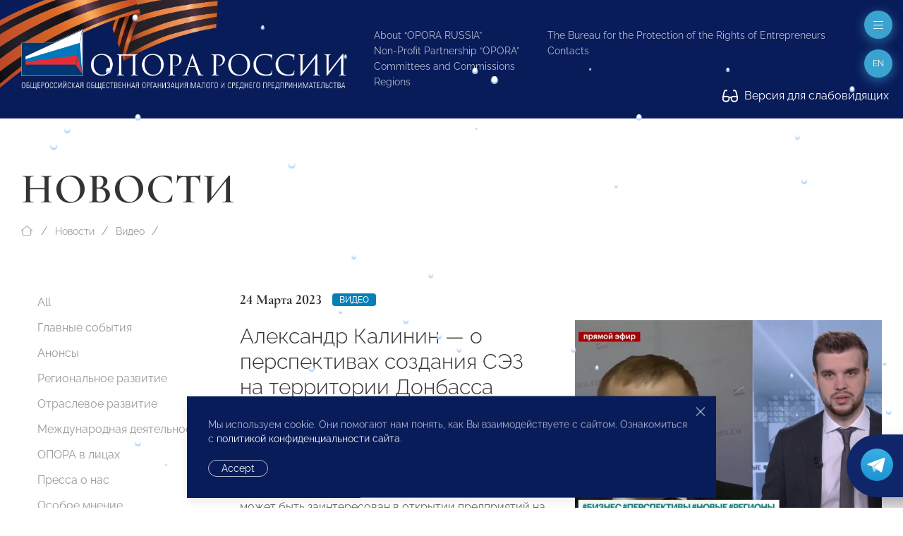

--- FILE ---
content_type: text/html; charset=utf-8
request_url: https://opora.ru/en/news/video/aleksandr-kalinin-o-perspektivakh-sozdaniya-sez-na-territorii-donbassa/
body_size: 9307
content:
<!doctype html>
<html class="flips zero typo page-news-page-video parent-news-section-video folder-news-index" lang="en">

	<head>
		
		<meta charset="utf-8">
		<meta name="viewport" content="width=device-width, initial-scale=1.0, user-scalable=no">

		



<title>Александр Калинин — о перспективах создания СЭЗ на территории Донбасса</title>

<link rel="icon" href="/site/assets/files/1923/logo.svg" type="image/svg+xml">
<link rel="mask-icon" href="/site/assets/files/1923/logo.svg" color="#1e87f0">
<link rel="apple-touch-icon" sizes="180x180" href="/site/assets/files/1923/opora-ico.180x180.png">
<link rel="manifest" href="/manifest.json">

<link rel="canonical" href="https://opora.ru/en/news/video/aleksandr-kalinin-o-perspektivakh-sozdaniya-sez-na-territorii-donbassa/">

<meta name="msapplication-TileColor" content="#1e87f0">

<meta name="robots" content="all">

<meta name="description" content="Председатель Правительства РФ Михаил Мишустин в рамках вчерашнего отчета в Госдуме заявил о создании свободной экономической зоны (СЭЗ) в новых регионах страны — такой законопроект собираются внести в ГД. О том, насколько бизнес может быть заинтересован в...">
<meta property="og:title" content="Александр Калинин — о перспективах создания СЭЗ на территории Донбасса">
<meta property="og:description " content="Председатель Правительства РФ Михаил Мишустин в рамках вчерашнего отчета в Госдуме заявил о создании свободной экономической зоны (СЭЗ) в новых регионах страны — такой законопроект собираются внести в ГД. О том, насколько бизнес может быть заинтересован в..."><meta property="og:image" content="https://opora.ru/site/assets/files/46562/whatsapp_image_2023-03-24_at_13_15_04_1.1200x600.jpeg">
<meta property="og:locale" content="en">
<meta property="og:url" content="https://opora.ru/en/news/video/aleksandr-kalinin-o-perspektivakh-sozdaniya-sez-na-territorii-donbassa/">

		<meta name="designer" content="https://flips.ru">
		<meta name="author" content="https://flips.ru">
		<meta name="format-detection" content="telephone=no">

		<link href="/site/templates/styles/typo.css" rel="stylesheet">
		<link href="/site/templates/styles/form-grid.css" rel="stylesheet">
		<link href="/site/templates/styles/form.css" rel="stylesheet">
		<link href="/site/templates/styles/template-grid.css" rel="stylesheet">
		<link href="/site/templates/styles/template.css" rel="stylesheet">
		<link href="/site/templates/styles/override.css" rel="stylesheet">
		
		<script src="/site/templates/scripts/jquery-3.6.1.min.js"></script>
		<script src="/site/templates/scripts/uikit.js"></script>
		<script src="/site/templates/scripts/icons.js"></script>
		<script src="/site/templates/scripts/main.js"></script>
		<script src="/site/templates/scripts/addin.js"></script>
		<script src="/site/templates/scripts/form-builder.js"></script>

		<!-- Yandex.Metrika counter -->
<script type="text/javascript" >
   (function(m,e,t,r,i,k,a){m[i]=m[i]||function(){(m[i].a=m[i].a||[]).push(arguments)};
   m[i].l=1*new Date();k=e.createElement(t),a=e.getElementsByTagName(t)[0],k.async=1,k.src=r,a.parentNode.insertBefore(k,a)})
   (window, document, "script", "https://mc.yandex.ru/metrika/tag.js", "ym");

   ym(42054049, "init", {
        clickmap:true,
        trackLinks:true,
        accurateTrackBounce:true,
        webvisor:true
   });
</script>
<!-- /Yandex.Metrika counter -->
<noscript><div><img src="https://mc.yandex.ru/watch/42054049" style="position:absolute; left:-9999px;" alt="" /></div></noscript><script type="text/javascript">(window.Image ? (new Image()) : document.createElement('img')).src = 'https://vk.com/rtrg?p=VK-RTRG-206581-6Adg9';</script><meta name="yandex-verification" content="9b10baa089261e5a" />
		<style>

						
			.snowflake { --size-base: 1px; background: #fff;
            box-shadow: #b9d7fa 0 2px 1px 1px;}
			

            .snowflake:nth-child(1), .snowflake:nth-child(13), .snowflake:nth-child(31), 
            .snowflake:nth-child(34), .snowflake:nth-child(36), .snowflake:nth-child(48) { --size: calc(8 * var(--size-base)); }
            
            .snowflake:nth-child(2), .snowflake:nth-child(5), .snowflake:nth-child(10), 
            .snowflake:nth-child(12), .snowflake:nth-child(15), .snowflake:nth-child(21), 
            .snowflake:nth-child(23), .snowflake:nth-child(26), .snowflake:nth-child(29), 
            .snowflake:nth-child(30), .snowflake:nth-child(37), .snowflake:nth-child(46), 
            .snowflake:nth-child(50) { --size: calc(4.5 * var(--size-base)); }
            
            .snowflake:nth-child(3), .snowflake:nth-child(7), .snowflake:nth-child(25), 
            .snowflake:nth-child(28), .snowflake:nth-child(33), .snowflake:nth-child(38), 
            .snowflake:nth-child(40), .snowflake:nth-child(45), .snowflake:nth-child(47) { --size: calc(6 * var(--size-base)); }
            
            .snowflake:nth-child(4), .snowflake:nth-child(8), .snowflake:nth-child(9), 
            .snowflake:nth-child(14), .snowflake:nth-child(16), .snowflake:nth-child(17), 
            .snowflake:nth-child(20), .snowflake:nth-child(24), .snowflake:nth-child(27), 
            .snowflake:nth-child(32), .snowflake:nth-child(35), .snowflake:nth-child(42), 
            .snowflake:nth-child(49) { --size: calc(2.5 * var(--size-base)); }
            
            .snowflake:nth-child(6), .snowflake:nth-child(11), .snowflake:nth-child(18), 
            .snowflake:nth-child(22), .snowflake:nth-child(39), .snowflake:nth-child(41), 
            .snowflake:nth-child(43), .snowflake:nth-child(44) { --size: var(--size-base); }

			
		</style>

	</head>

	<body class="flips-body flips-body">

				
		        
        <div id="dvision-panel" class="uk-section-muted uk-section-xsmall" hidden uk-sticky>
        
        	<div class="uk-container uk-container-large uk-position-relative">
        
        		<div class="bind">
        
        			<form id="dvision-settings" class="dvision-settings">
        
        				<div class="uk-grid uk-grid-row-small" uk-grid>
        
        					<div class="dvision-settings-item uk-width-auto">
        
        						<div class="uk-form-label">Статус</div>
        						<div class="uk-form-controls">
        						<label>
        						<input class="uk-radio"
        						type="radio"
        						name="status"
        						value="1"
        						>
        						<span>Вкл.</span>
        						</label>
        						<label>
        						<input class="uk-radio"
        						type="radio"
        						name="status"
        						value="0"
        						checked>
        						<span>Откл.</span>
        						</label>
        						</div>
        
        					</div>
        
        					        
        						<div class="dvision-settings-item uk-width-auto">
        							<div class="uk-form-label">Шрифт</div>
        							<div class="uk-form-controls">
        								        								<label>
        								<input class="uk-radio"
        								type="radio"
        								name="fontSize"
        								value="large" checked>
        								<span>1.5</span>
        								</label>
        								        								<label>
        								<input class="uk-radio"
        								type="radio"
        								name="fontSize"
        								value="xlarge" >
        								<span>2</span>
        								</label>
        								        							</div>
        						</div>
        
        					        
        						<div class="dvision-settings-item uk-width-auto">
        							<div class="uk-form-label">Цвет</div>
        							<div class="uk-form-controls">
        								        								<label>
        								<input class="uk-radio"
        								type="radio"
        								name="colorTheme"
        								value="white" checked>
        								<span>Белая</span>
        								</label>
        								        								<label>
        								<input class="uk-radio"
        								type="radio"
        								name="colorTheme"
        								value="black" >
        								<span>Черная</span>
        								</label>
        								        								<label>
        								<input class="uk-radio"
        								type="radio"
        								name="colorTheme"
        								value="blue" >
        								<span>Синяя</span>
        								</label>
        								        							</div>
        						</div>
        
        					        
        					<div class="uk-width-expand"></div>
        					<div class="uk-width-auto">
        						<a href="#dvision-panel" class="uk-close uk-text-decoration-none" type="button" uk-close uk-toggle>Закрыть </a>
        					</div>
        
        					<input type="hidden" name="action" value="change_theme_settings">
        
        					</div>
        
        			</form>
        
        		</div>
        
        	</div>
          
        </div>
		
		<div id="wrapper" style="width: 100%; overflow-x: hidden; min-width: 360px;"> <!-- WRAPPER BEGIN -->
		
		<header class="rel uk-section-primary " style=""><div id="header" class="section rel z2 uk-section uk-section-small uk-position-relative uk-light">
	<div class="box uk-container uk-container-xlarge uk-position-relative">
	    
	    <div class="dvision-logo uk-hidden">
	    <a class="l1" href="/">ОПОРА РОССИИ</a>
	    <a class="l2" href="/">Общероссийская общественная организация малого и среднего предпринимательства</a>
	    </div>
	    
	    <img src="/ribbon.png" class="uk-hidden@s" style="position: absolute; width: 569px; top: -99px; left: -101px; transform: rotate(1deg);">
	    <img src="/ribbon.png" class="uk-visible@s" style="position: absolute; width: 569px; top: -126px; left: -125px; transform: rotate(1deg);">
	    
		<div class="panel uk-panel ">

			<div class="uk-grid" uk-grid="" style="">

				<div class="col uk-width-5-6 fx fb uk-width-auto@m">

					<a class="o-logo" href="/">
						<img src="/site/templates/images/opora-logo-new.png" width="460">
					</a>

				</div>

				<div class="col uk-width-expand">

					<div class="uk-grid uk-grid-stack" uk-grid="">
					
					    						<div class="col mll@xl uk-width-auto fx fxb uk-visible@mx">

							
								<div class="grid uk-grid ts" uk-grid>
								
									<div class="col uk-width-auto">

										<ul class="main-menu uk-list uk-list-small">

											<li class=""><a href="/en/about/">About “OPORA RUSSIA”</a></li><li class=""><a href="/en/np-opora/">Non-Profit Partnership “OPORA”</a></li><li class=""><a href="/en/komitety-i-komissii/">Committees and Commissions</a></li><li class=""><a href="/en/regionalnoe-razvitie/">Regions</a></li>
										</ul>
										
									</div>
									<div class="col uk-width-auto">

										<ul class="main-menu uk-list uk-list-small">

											<li class=""><a href="/en/bureau/">The Bureau for the Protection of the Rights of Entrepreneurs</a></li>											<li><a href="#footer" uk-scroll="">Contacts</a></li>

										</ul>
										
									</div>
								
								</div>

								

						</div>
						
					</div>

				</div>

			</div>
			
		</div>

	</div>
	
	<div class="dvisison-toggler uk-light" style="position: absolute; right: 20px; bottom: 20px;">
    	<a href="#dvision-panel" class="" uk-toggle><img src="/big/regular/glasses.svg" class="uk-svg" style="height: 1.2em; width: auto; margin-right: 5px; margin-top: -2px;" uk-svg> Версия для слабовидящих</a>
    </div>
	
</div>

<a href="#off-menu" class="off-toggle uk-modal-fix-right" uk-toggle uk-scrollspy="cls: uk-animation-slide-top; delay: 200; hidden: true; repeat: false;"><span uk-icon="icon: bars-light; ratio: 1"></a>

<a href="#" class="lang-toggle uk-modal-fix-right uk-text-uppercase" uk-toggle uk-scrollspy="cls: uk-animation-slide-top; delay: 250; hidden: true; repeat: false;">
    en</a>
<div class="uk-border-rounded" style="" uk-dropdown="mode: click">
    <ul class="uk-nav uk-nav-default uk-nav-right uk-border-rounded">
		<li class="menu-item"><a href="/news/video/aleksandr-kalinin-o-perspektivakh-sozdaniya-sez-na-territorii-donbassa/">Русский</a></li><li class="menu-item uk-active"><a href="/en/news/video/aleksandr-kalinin-o-perspektivakh-sozdaniya-sez-na-territorii-donbassa/">English</a></li><li class="menu-item"><a href="/cn/news/video/aleksandr-kalinin-o-perspektivakh-sozdaniya-sez-na-territorii-donbassa/">中文</a></li>	</ul>
</div>
<div id="page-heading" class="section rel z2 uk-section-default uk-section uk-padding-remove-bottom" style="">
	<div class="box uk-container uk-container-xlarge">
		<div class="panel uk-panel ">

			
            			<h1 class="uk-h1 uk-margin-remove-top uk-margin-remove-bottom uk-heading-large uk-width-max-4xlarge">
				Новости
			    
			</h1>

			
						
		</div>
	</div>
</div>


	<div id="breadcrumbs" class="section rel z2 uk-section uk-section-default uk-section-xsmall uk-padding-remove-bottom uk-section-remove-top ">
	<div class="uk-container uk-container-xlarge">
		<ul class="uk-breadcrumb uk-margin-top uk-margin-remove-bottom">

			<li class="home">
				<a href="/en/">
					<span uk-icon="icon: house-blank-light; ratio: 1"></span>
				</a>
			</li>
			<li><a href="/en/news/">Новости</a></li><li><a href="/en/news/video/">Видео</a></li>			<li class="uk-hidden">
				<span>Александр Калинин — о перспективах создания СЭЗ на территории Донбасса</span>
			</li>

		</ul>
	</div>
	</div>




	<div id="section-menu" class="section rel z2 section uk-section uk-section-small uk-section-default uk-section-pass@m uk-text-center uk-hidden@m">
		<div class="box uk-container uk-container-large">
			<div class="panel uk-panel">

				<ul uk-accordion>
					<li>

						<a class="uk-accordion-title uk-button uk-button-default uk-button-large uk-orphan" href="#">
							Menu						</a>

						<div class="uk-accordion-content">
							
							<ul class="uk-nav-default uk-nav-center" uk-nav="toggle > li > a > span.toggler">
								<li class=""><a href="/en/news/">All</a></li><li class=""><a href="/en/news/events/">Главные события</a></li><li class=""><a href="/en/news/anounce/">Анонсы</a></li><li class=""><a href="/en/news/regions/">Региональное развитие</a></li><li class=""><a href="/en/news/otraslevoe-razvitie/">Отраслевое развитие</a></li><li class=""><a href="/en/news/world-news/">Международная деятельность</a></li><li class=""><a href="/en/news/opora-v-litsakh/">ОПОРА в лицах</a></li><li class=""><a href="/en/news/media-about-us/">Пресса о нас</a></li><li class=""><a href="/en/news/opinion/">Особое мнение</a></li><li class=""><a href="/en/news/byuro-po-zashchite-prav-predprinimateley-i-investorov/">Бюро по защите прав предпринимателей</a></li><li class="uk-active"><a href="/en/news/video/">Видео</a></li><li class=""><a href="/en/news/congratulations/">Поздравления</a></li><li class=""><a href="/en/news/anti-crisis-support/">Поддержка МСП. Антикризисные меры</a></li>							</ul>

						</div>

					</li>
				</ul>
				
			</div>
		</div>
	</div>

</header><main id="main"><div id="columns-page" class="section uk-section uk-section-default uk-section-remove-top">
	<div class="box uk-container uk-container-xlarge">
		<div class="panel bind rel z1">

			<div class="grid uk-grid uk-grid-large" uk-grid>

				<div id="service-col" class="col uk-width-medium uk-visible@m">
					<div class="panel uk-panel">

						<ul class="uk-nav-default uk-nav-special" uk-nav="toggle: a > span.toggler" uk-sticky="end: #service-col; offset: 100">

							<li class=""><a href="/en/news/">All</a></li><li class=""><a href="/en/news/events/">Главные события</a></li><li class=""><a href="/en/news/anounce/">Анонсы</a></li><li class=""><a href="/en/news/regions/">Региональное развитие</a></li><li class=""><a href="/en/news/otraslevoe-razvitie/">Отраслевое развитие</a></li><li class=""><a href="/en/news/world-news/">Международная деятельность</a></li><li class=""><a href="/en/news/opora-v-litsakh/">ОПОРА в лицах</a></li><li class=""><a href="/en/news/media-about-us/">Пресса о нас</a></li><li class=""><a href="/en/news/opinion/">Особое мнение</a></li><li class=""><a href="/en/news/byuro-po-zashchite-prav-predprinimateley-i-investorov/">Бюро по защите прав предпринимателей</a></li><li class="uk-active"><a href="/en/news/video/">Видео</a></li><li class=""><a href="/en/news/congratulations/">Поздравления</a></li><li class=""><a href="/en/news/anti-crisis-support/">Поддержка МСП. Антикризисные меры</a></li>
						</ul>

					</div>
				</div>

				<div id="content-col" class="col uk-width-expand@m">
					<div class="panel uk-panel in-grid">

						    
<section id="" class="page-intro section uk-section uk-section-large uk-section-default uk-section-remove-top">
    <div class="box">
        <div class="panel uk-panel ">

            <div class="grid uk-grid uk-grid-large uk-flex uk-flex-middle" uk-grid>

                                    <div class="col page-intro-text uk-width-expand@l uk-width-max-3xlarge">
                        <div class="panel uk-panel" uk-scrollspy="cls: uk-animation-slide-bottom-medium; delay: 0; offset-top: -100; hidden: true; repeat: false;">

                            <div class="meta uk-margin"><div class="uk-text-large uk-text-bold alt-font te dbi msr">24 Марта 2023</div><div class="dbi"><a class="uk-label" href="/en/news/video/">Видео</a></div></div>
                            <h2 class="uk-h2">Александр Калинин — о перспективах создания СЭЗ на территории Донбасса</h2>

                            <div class="ckemod uk-margin"><p>Председатель Правительства РФ <strong>Михаил Мишустин</strong> в рамках вчерашнего отчета в Госдуме заявил о создании свободной экономической зоны (СЭЗ) в новых регионах страны — такой законопроект собираются внести в ГД. О том, насколько бизнес может быть заинтересован в открытии предприятий на таких территориях, рассказал Президент «ОПОРЫ РОССИИ» <strong>Александр Калинин</strong> в прямом эфире «РБК-ТВ».</p></div>

                            
                        </div>
                    </div>
                
                                    <div class="col page-intro-image uk-width-expand@l">
                        <div class="panel uk-panel" uk-scrollspy="cls: uk-animation-slide-right; delay: 0; offset-top: -100; hidden: true; repeat: false;">

                            <img src="/site/assets/files/46562/whatsapp_image_2023-03-24_at_13_15_04_1.1536x1152.webp" class="uk-width-1-1" >
                        </div>
                    </div>
                            
            </div>
            
        </div>
    </div>
</section>

<div class="TextformatterVideoEmbed" style="position:relative;margin:1em 0;padding-bottom:56.25%;height:0;overflow:hidden;">
    <iframe style="position:absolute;top:0;left:0;width:100%;height:100%;" width="1920" height="1080" src="https://www.youtube-nocookie.com/embed/KadWuMToX8I?feature=oembed" frameborder="0" allow="accelerometer; autoplay; clipboard-write; encrypted-media; gyroscope; picture-in-picture" allowfullscreen=""></iframe>
</div>


<div class="uk-section uk-section-remove-top uk-section-default uk-section-large" uk-scrollspy="cls: uk-animation-slide-bottom-medium; delay: 0; offset-top: -100; hidden: true; repeat: false;"><div class="box uk-container uk-container-small uk-margin-remove-left"><div class="panel uk-panel ckemod"><p>По слова Александра Калинина, механизм свободных экономических зон в России уже опробован. Они дают возможность серьезных фискальных послаблений, у резидентов есть возможность получить землю, разрешение на строительство в ускоренном порядке, административное сопровождение тех или иных процессов, льготное кредитование. Успешно подобный механизм был осуществлен на Дальнем Востоке. Несколько лет он действует в Крыму — здесь для малого и среднего бизнеса были введены льготные условия: входной порог был 3 млн рублей.</p>

<p>«Уверен, что предприниматели будут заинтересованы в развитии своих компаний и филиалов в Донбассе и Новороссии. Условия для ОЭЗ там планируются перспективнее, чем на Дальнем Востоке и в Крыму. Речь о том, что, помимо налоговых преференций, бизнесу будет доступен целый ряд мер поддержки в виде имущества, льготных кредитов, госзаказов и, что важно, на долгий срок — до 2050 года», — подчеркнул Президент «ОПОРЫ РОССИИ», добавив, что это уникальная возможность масштабировать бизнес с минимальными барьерами и максимальной финансовой и административной поддержкой.</p>

<p>В ходе интервью Глава бизнес-объединения также оценил эффект масштабных мер поддержки для сектора МСП, оказанных Правительством в прошлом году. По его словам, пессимистичные прогнозы аналитиков не оправдались. Спад оказался в разы меньше, чем в 2008-2009 годах, когда санкций не было. «Прогнозы Минэкономразвития говорят о том, что ожидается качественный рост. Много зависит от российского бизнеса. А он оказался сильнее, чем думали», — заключил Калинин.</p></div></div></div>

			</div></div></div></div></div></div></main><footer>
	


	<div id="submenu-endnav" class="section uk-section uk-section-default uk-section-remove-top uk-section-pass@m uk-hidden@m">
		<div class="box uk-container uk-container-xlarge">
			<div class="panel uk-panel">

				<hr>

				<ul class="uk-nav-default uk-nav-center" uk-nav="toggle > li > a > span.toggler">
					<li class=""><a href="/en/news/">All</a></li><li class=""><a href="/en/news/events/">Главные события</a></li><li class=""><a href="/en/news/anounce/">Анонсы</a></li><li class=""><a href="/en/news/regions/">Региональное развитие</a></li><li class=""><a href="/en/news/otraslevoe-razvitie/">Отраслевое развитие</a></li><li class=""><a href="/en/news/world-news/">Международная деятельность</a></li><li class=""><a href="/en/news/opora-v-litsakh/">ОПОРА в лицах</a></li><li class=""><a href="/en/news/media-about-us/">Пресса о нас</a></li><li class=""><a href="/en/news/opinion/">Особое мнение</a></li><li class=""><a href="/en/news/byuro-po-zashchite-prav-predprinimateley-i-investorov/">Бюро по защите прав предпринимателей</a></li><li class="uk-active"><a href="/en/news/video/">Видео</a></li><li class=""><a href="/en/news/congratulations/">Поздравления</a></li><li class=""><a href="/en/news/anti-crisis-support/">Поддержка МСП. Антикризисные меры</a></li>				</ul>

				<hr>
						
			</div>
		</div>
	</div>



	<div id="submenu-pagenav" class="section uk-section uk-section-default uk-section-remove-top uk-padding-remove-bottom">
		<div class="box uk-container uk-container-xlarge">
			<div class="panel uk-panel ">
			
				<div class="grid uk-grid uk-flex uk-text-small" uk-grid>
				
					<div class="col uk-width-1-2@m uk-width-1-3@l uk-flex-first@l uk-text-center uk-text-left@m prev">
						<div class="meta uk-margin"><div class="uk-text-large uk-text-bold alt-font te dbi msr">24 Марта 2023</div></div><a href="/en/news/video/aleksandr-kalinin-belarusi-i-rossii-nado-sovmestno-proizvodit-konkurentnye-produkty/"><div class="uk-grid uk-grid-collapse"><div class="uk-width-auto"><span class="uk-margin-xsmall-right" uk-icon="icon: angle-left-light; ratio: 1"></span></div><div class="uk-width-expand">Александр Калинин: Беларуси и России надо совместно производить конкурентные продукты</div><div class="uk-width-auto"><span class="uk-margin-xsmall-left uk-invisible" uk-icon="icon: angle-right-light; ratio: 1"></span></div></div></a>					</div>

					<div class="col uk-width-1-2@m uk-width-1-3@l uk-flex-last@l next uk-text-center uk-text-right@m">
						<div class="meta uk-margin"><div class="uk-text-large uk-text-bold alt-font te dbi msr">24 Марта 2023</div></div><a href="/en/news/video/aleksandr-kalinin-rasskazal-ob-effekte-dlya-msp-avtoprodleniya-razresheniy-i-litsenziy/"><div class="uk-grid uk-grid-collapse"><div class="uk-width-auto"><span class="uk-margin-xsmall-right uk-invisible" uk-icon="icon: angle-right-light; ratio: 1"></span></div><div class="uk-width-expand">Александр Калинин рассказал об эффекте автопродления разрешений и лицензий для МСП</div><div class="uk-width-auto"><span class="uk-margin-xsmall-left" uk-icon="icon: angle-right-light; ratio: 1"></span></div></div></a>					</div>

					<div class="col uk-width-1-1 uk-width-1-3@l up uk-text-center uk-margin-medium-top uk-margin-remove-top@l">
						<a href="/en/news/video/"><div class="uk-grid uk-grid-small"><div class="uk-width-1-1"><span uk-icon="icon: angle-up-light; ratio: 1"></span></div><div class="uk-width-1-1">Видео</div></div></a>					</div>

				</div>
						
			</div>
		</div>
	</div>

<div id="footer" class="footer-main uk-margin-xlarge-top">

	<div class="uk-section uk-section-large bg1 uk-light">
		
		<div class="box uk-container uk-container-xlarge">

			<div class="uk-grid uk-grid-large uk-grid-divider" uk-grid>
			
				<div class="uk-width-1-3@l fx-last@2l">
				    
				    <div>

                    	<div class="lang-menu">
                    		<ul class="uk-subnav uk-subnav-pill">
                    			<li class="menu-item"><a href="/news/video/aleksandr-kalinin-o-perspektivakh-sozdaniya-sez-na-territorii-donbassa/">Русский</a></li><li class="menu-item uk-active"><a href="/en/news/video/aleksandr-kalinin-o-perspektivakh-sozdaniya-sez-na-territorii-donbassa/">English</a></li><li class="menu-item"><a href="/cn/news/video/aleksandr-kalinin-o-perspektivakh-sozdaniya-sez-na-territorii-donbassa/">中文</a></li>                    		</ul>
                    	</div>
                    	<div class="search mt">
                    		<form class="uk-search uk-search-default" action="/en/search/" method="get">
                    			<span uk-search-icon></span>
                    		    <input class="uk-search-input" type="search" placeholder="Search on the website" name="q" aria-label="Search">
                    		</form>
                    	</div>
                    
                    </div>
					
					<div class="uk-text-small mmt">

						<p>© 2023 Russian non-governmental association of small and medium business<br />
All rights reserved.</p>

<p>Comments on the site are moderated. According to the requirements of Russian legislation, we do not publish messages that contain obscene language and/or insults, even if letters are replaced with dots, dashes and other symbols. All forms of hate speech is also prohibited.</p>
					</div>

					<div class="mt"><a href="/en/about/kak-stat-chlenom-opory-rossii/" class="btn1">Вступи в «ОПОРУ»</a></div>

					<div class="mlt">

						<ul class="foot-menu uk-list uk-text-small uk-column-1-2@s uk-column-divider">
							<li class=""><a href="/en/about/">About “OPORA RUSSIA”</a></li><li class=""><a href="/en/np-opora/">Non-Profit Partnership “OPORA”</a></li><li class=""><a href="/en/komitety-i-komissii/">Committees and Commissions</a></li><li class=""><a href="/en/regionalnoe-razvitie/">Regions</a></li><li class=""><a href="/en/analytics/">Expertise</a></li><li class=""><a href="/en/bureau/">The Bureau for the Protection of the Rights of Entrepreneurs</a></li>						</ul>

					</div>

					<div class="mlt">

						<a class="flips-copy uk-link-text" href="https://flips.ru/" target="_blank">Website developed by — <strong class="uk-text-emphasis">Flips <img class="svg-inline--fa" src="/site/templates/images/_flips.svg" style="width: 20px; height: auto; margin-left: 3px; position: relative; top: -1px;" uk-svg></strong></a>
					</div>

				</div>
				<div class="uk-width-2-3@l">

					<div class="mmb"><h2 class="uk-h2 alt-font uk-text-bold">Executive management</h2></div>
					<div class="uk-grid uk-grid-large mlb tx uk-child-width-auto" uk-grid uk-height-match="target: > * > *; row: true;">
					
						<div class="ckemod bind link-color"><p>+7 (495) 247 4777</p>

<p><a href="mailto:id@opora.ru">id@opora.ru</a></p></div><div class="ckemod bind link-color"><p class="western">2-y Samotechnyy pereulok № 7, Moscow, 127473</p>

<p class="western"><a href="/en/regionalnoe-razvitie/">Regional Offices</a><br />
<a href="/en/world/">Representatives Abroad</a></p></div>					
					</div>

					<div class="mmb"><h2 class="uk-h2 alt-font uk-text-bold">Additional Contacts</h2></div>					<div class="uk-grid uk-grid-large uk-text-small uk-child-width-1-3@m" uk-grid>
					
						<div class="ckemod bind link-color"><h3>Center of Analysis of Entrepreneurship Problems</h3>

<p>+7 (495) 247-4777</p></div><div class="ckemod bind link-color"><h3>Regional Development Department</h3>

<p>+7 (495) 247-4777 (доб. 116, 117, 132)</p></div><div class="ckemod bind link-color"><h3>OPORA Business Association</h3>

<p>+7 (495) 247-4777 (доб. 124)</p></div><div class="ckemod bind link-color"><h3>Press Office</h3>

<p>+7 (495) 247 4777 (доб. 115, 114, 113)<br />
<a href="mailto:pressa@opora.ru">pressa@opora.ru</a></p></div><div class="ckemod bind link-color"><h3>International Department</h3>

<p>+7 (495) 247-4777 (доб. 126)</p></div><div class="ckemod bind link-color"><h3>Business and Investment Rights Protection Department</h3>

<p>+7 (495) 247-4777 (доб. 112)</p></div>					
					</div>
					
				</div>
			
			</div>

		</div>

	</div>

</div>

<div class="snowwrap">
<div class="snowflake"></div>
<div class="snowflake"></div>
<div class="snowflake"></div>
<div class="snowflake"></div>
<div class="snowflake"></div>
<div class="snowflake"></div>
<div class="snowflake"></div>
<div class="snowflake"></div>
<div class="snowflake"></div>
<div class="snowflake"></div>
<div class="snowflake"></div>
<div class="snowflake"></div>
<div class="snowflake"></div>
<div class="snowflake"></div>
<div class="snowflake"></div>
<div class="snowflake"></div>
<div class="snowflake"></div>
<div class="snowflake"></div>
<div class="snowflake"></div>
<div class="snowflake"></div>
<div class="snowflake"></div>
<div class="snowflake"></div>
<div class="snowflake"></div>
<div class="snowflake"></div>
<div class="snowflake"></div>
<div class="snowflake"></div>
<div class="snowflake"></div>
<div class="snowflake"></div>
<div class="snowflake"></div>
<div class="snowflake"></div>
<div class="snowflake"></div>
<div class="snowflake"></div>
<div class="snowflake"></div>
<div class="snowflake"></div>
<div class="snowflake"></div>
<div class="snowflake"></div>
<div class="snowflake"></div>
<div class="snowflake"></div>
<div class="snowflake"></div>
<div class="snowflake"></div>
<div class="snowflake"></div>
<div class="snowflake"></div>
<div class="snowflake"></div>
<div class="snowflake"></div>
<div class="snowflake"></div>
<div class="snowflake"></div>
<div class="snowflake"></div>
<div class="snowflake"></div>
<div class="snowflake"></div>
<div class="snowflake"></div>
</div>

<div id="off-menu" class="uk-modal-full" uk-modal>
    <div class="uk-modal-dialog">
        <button class="uk-modal-close-full uk-close-large" type="button" uk-close></button>

        <div uk-height-viewport>

            <div class="uk-container uk-container-xlarge">

                <div class="bg1 uk-padding bind mxlt mlt@l uk-light">

                    <div class="uk-grid uk-flex uk-flex-middle uk-flex-center uk-flex-left@s uk-grid-stack" uk-grid="">
                    
                                                                        <div class="col uk-width-expand" style="min-width: 240px;">
                            
                            <div>

                                <div class="search tc tl@s">
                                    <form class="uk-search uk-search-default" action="/en/search/" method="get">
                                        <span uk-search-icon></span>
                                        <input class="uk-search-input" type="search" placeholder="Search on the website" name="q" aria-label="Search">
                                    </form>
                                </div>

                            </div>

                        </div>
                        <div class="col uk-width-auto uk-flex-first uk-flex-last@l">
                            
                            <div>

                                <div class="lang-menu mxst">
                                    <ul class="uk-subnav uk-subnav-pill m0 uk-flex-right">
                                        <li class="menu-item"><a href="/news/video/aleksandr-kalinin-o-perspektivakh-sozdaniya-sez-na-territorii-donbassa/">Русский</a></li><li class="menu-item uk-active"><a href="/en/news/video/aleksandr-kalinin-o-perspektivakh-sozdaniya-sez-na-territorii-donbassa/">English</a></li><li class="menu-item"><a href="/cn/news/video/aleksandr-kalinin-o-perspektivakh-sozdaniya-sez-na-territorii-donbassa/">中文</a></li>                                    </ul>
                                </div>

                            </div>

                        </div>
                    
                    </div>

                </div>
                
                                
                <div class="grid uk-grid uk-grid-large uk-grid-divider uk-margin-large" uk-grid>
								
					<div class="col uk-width-auto">

						<ul class="uk-list uk-list-large uk-text-lead">

							<li class=""><a href="/en/about/">About “OPORA RUSSIA”</a></li><li class=""><a href="/en/np-opora/">Non-Profit Partnership “OPORA”</a></li><li class=""><a href="/en/komitety-i-komissii/">Committees and Commissions</a></li><li class=""><a href="/en/regionalnoe-razvitie/">Regions</a></li>
						</ul>
						
					</div>
					<div class="col uk-width-auto">

						<ul class="uk-list uk-list-large uk-text-lead">

							<li class=""><a href="/en/bureau/">The Bureau for the Protection of the Rights of Entrepreneurs</a></li>							<li><a href="#footer" uk-scroll="">Contacts</a></li>

						</ul>
						
					</div>
				
				</div>

                
            </div>

        </div>

    </div>
</div>
			
				<div id="cookies-warning" class="z9">
					<div class="uk-container uk-container-xsmall">
						<div class="uk-card uk-card-body uk-card-primary uk-light">

							<a href="#" class="uk-position-top-right uk-position-small" uk-close uk-toggle="target: #cookies-warning; animation: uk-animation-slide-bottom"></a>
							
							<div class="uk-panel uk-text-small">

								<p>Мы используем cookie. Они помогают нам понять, как Вы взаимодействуете с сайтом. Ознакомиться с <a href="/site/assets/files/1/politika_konfidentsialnosti_opora_rossii.pdf?1nun8a" target="_blank" rel="noreferrer noopener">политикой конфиденциальности сайта</a>.</p><p><a href="#" class="uk-button uk-button-default uk-button-small" uk-toggle="target: #cookies-warning; animation: uk-animation-slide-bottom">Accept</a></p>
							</div>

						</div>
					</div>
				</div>

			</footer>
		</div> <!-- WRAPPER END -->
		
		<a id="tg-banner" href="https://t.me/opora_russia" class="telegram">

			<div class="grid uk-grid uk-grid-small">
			
				<div class="col uk-width-auto">
					<img src="/site/templates/images/tlogo.svg" style="width: 46px;">
				</div>
				<div class="col uk-width-expand">
					Подпишитесь на Telegram-канал<br><span style="font-size: 18px; font-weight: bold">«ОПОРЫ РОССИИ»</span>
				</div>
			
			</div>

		</a>

		
		<script>

			document.addEventListener('DOMContentLoaded', function() {
                const agreementWrap = document.querySelector('#wrap_Inputfield_agreement');
                if (!agreementWrap) return;
                const textElement = agreementWrap.querySelector('.pw-no-select');
                if (!textElement) return;
                let html = textElement.innerHTML;
                html = html.replace(/я даю согласие/g, '<a href="/site/assets/files/1/soglasie_na_obrabotku_personalnykh_dannykh.pdf" target="_blank" style="text-decoration: underline;">я даю согласие</a>');
                html = html.replace(/Политикой обработки персональных данных/g, '<a href="/site/assets/files/1/politika_v_otnoshenii_obrabotki_pdn_opora_rossii.pdf" target="_blank" style="text-decoration: underline;">Политикой обработки персональных данных</a>');
                textElement.innerHTML = html;
            });

			$(".FormBuilderFrameworkFlips").submit(function() {
				$(".FormBuilderFrameworkFlips").find('.Inputfield_save_scroll input').val(window.scrollY); // 1
			});
			
						
			
		</script>

	</body>
</html>

--- FILE ---
content_type: text/html; charset=utf-8
request_url: https://www.youtube-nocookie.com/embed/KadWuMToX8I?feature=oembed
body_size: 46637
content:
<!DOCTYPE html><html lang="en" dir="ltr" data-cast-api-enabled="true"><head><meta name="viewport" content="width=device-width, initial-scale=1"><script nonce="oIckIy5pwkwGHBO5ebUqyg">if ('undefined' == typeof Symbol || 'undefined' == typeof Symbol.iterator) {delete Array.prototype.entries;}</script><style name="www-roboto" nonce="CgI6hlZWAoLrSMU4u_JkxA">@font-face{font-family:'Roboto';font-style:normal;font-weight:400;font-stretch:100%;src:url(//fonts.gstatic.com/s/roboto/v48/KFO7CnqEu92Fr1ME7kSn66aGLdTylUAMa3GUBHMdazTgWw.woff2)format('woff2');unicode-range:U+0460-052F,U+1C80-1C8A,U+20B4,U+2DE0-2DFF,U+A640-A69F,U+FE2E-FE2F;}@font-face{font-family:'Roboto';font-style:normal;font-weight:400;font-stretch:100%;src:url(//fonts.gstatic.com/s/roboto/v48/KFO7CnqEu92Fr1ME7kSn66aGLdTylUAMa3iUBHMdazTgWw.woff2)format('woff2');unicode-range:U+0301,U+0400-045F,U+0490-0491,U+04B0-04B1,U+2116;}@font-face{font-family:'Roboto';font-style:normal;font-weight:400;font-stretch:100%;src:url(//fonts.gstatic.com/s/roboto/v48/KFO7CnqEu92Fr1ME7kSn66aGLdTylUAMa3CUBHMdazTgWw.woff2)format('woff2');unicode-range:U+1F00-1FFF;}@font-face{font-family:'Roboto';font-style:normal;font-weight:400;font-stretch:100%;src:url(//fonts.gstatic.com/s/roboto/v48/KFO7CnqEu92Fr1ME7kSn66aGLdTylUAMa3-UBHMdazTgWw.woff2)format('woff2');unicode-range:U+0370-0377,U+037A-037F,U+0384-038A,U+038C,U+038E-03A1,U+03A3-03FF;}@font-face{font-family:'Roboto';font-style:normal;font-weight:400;font-stretch:100%;src:url(//fonts.gstatic.com/s/roboto/v48/KFO7CnqEu92Fr1ME7kSn66aGLdTylUAMawCUBHMdazTgWw.woff2)format('woff2');unicode-range:U+0302-0303,U+0305,U+0307-0308,U+0310,U+0312,U+0315,U+031A,U+0326-0327,U+032C,U+032F-0330,U+0332-0333,U+0338,U+033A,U+0346,U+034D,U+0391-03A1,U+03A3-03A9,U+03B1-03C9,U+03D1,U+03D5-03D6,U+03F0-03F1,U+03F4-03F5,U+2016-2017,U+2034-2038,U+203C,U+2040,U+2043,U+2047,U+2050,U+2057,U+205F,U+2070-2071,U+2074-208E,U+2090-209C,U+20D0-20DC,U+20E1,U+20E5-20EF,U+2100-2112,U+2114-2115,U+2117-2121,U+2123-214F,U+2190,U+2192,U+2194-21AE,U+21B0-21E5,U+21F1-21F2,U+21F4-2211,U+2213-2214,U+2216-22FF,U+2308-230B,U+2310,U+2319,U+231C-2321,U+2336-237A,U+237C,U+2395,U+239B-23B7,U+23D0,U+23DC-23E1,U+2474-2475,U+25AF,U+25B3,U+25B7,U+25BD,U+25C1,U+25CA,U+25CC,U+25FB,U+266D-266F,U+27C0-27FF,U+2900-2AFF,U+2B0E-2B11,U+2B30-2B4C,U+2BFE,U+3030,U+FF5B,U+FF5D,U+1D400-1D7FF,U+1EE00-1EEFF;}@font-face{font-family:'Roboto';font-style:normal;font-weight:400;font-stretch:100%;src:url(//fonts.gstatic.com/s/roboto/v48/KFO7CnqEu92Fr1ME7kSn66aGLdTylUAMaxKUBHMdazTgWw.woff2)format('woff2');unicode-range:U+0001-000C,U+000E-001F,U+007F-009F,U+20DD-20E0,U+20E2-20E4,U+2150-218F,U+2190,U+2192,U+2194-2199,U+21AF,U+21E6-21F0,U+21F3,U+2218-2219,U+2299,U+22C4-22C6,U+2300-243F,U+2440-244A,U+2460-24FF,U+25A0-27BF,U+2800-28FF,U+2921-2922,U+2981,U+29BF,U+29EB,U+2B00-2BFF,U+4DC0-4DFF,U+FFF9-FFFB,U+10140-1018E,U+10190-1019C,U+101A0,U+101D0-101FD,U+102E0-102FB,U+10E60-10E7E,U+1D2C0-1D2D3,U+1D2E0-1D37F,U+1F000-1F0FF,U+1F100-1F1AD,U+1F1E6-1F1FF,U+1F30D-1F30F,U+1F315,U+1F31C,U+1F31E,U+1F320-1F32C,U+1F336,U+1F378,U+1F37D,U+1F382,U+1F393-1F39F,U+1F3A7-1F3A8,U+1F3AC-1F3AF,U+1F3C2,U+1F3C4-1F3C6,U+1F3CA-1F3CE,U+1F3D4-1F3E0,U+1F3ED,U+1F3F1-1F3F3,U+1F3F5-1F3F7,U+1F408,U+1F415,U+1F41F,U+1F426,U+1F43F,U+1F441-1F442,U+1F444,U+1F446-1F449,U+1F44C-1F44E,U+1F453,U+1F46A,U+1F47D,U+1F4A3,U+1F4B0,U+1F4B3,U+1F4B9,U+1F4BB,U+1F4BF,U+1F4C8-1F4CB,U+1F4D6,U+1F4DA,U+1F4DF,U+1F4E3-1F4E6,U+1F4EA-1F4ED,U+1F4F7,U+1F4F9-1F4FB,U+1F4FD-1F4FE,U+1F503,U+1F507-1F50B,U+1F50D,U+1F512-1F513,U+1F53E-1F54A,U+1F54F-1F5FA,U+1F610,U+1F650-1F67F,U+1F687,U+1F68D,U+1F691,U+1F694,U+1F698,U+1F6AD,U+1F6B2,U+1F6B9-1F6BA,U+1F6BC,U+1F6C6-1F6CF,U+1F6D3-1F6D7,U+1F6E0-1F6EA,U+1F6F0-1F6F3,U+1F6F7-1F6FC,U+1F700-1F7FF,U+1F800-1F80B,U+1F810-1F847,U+1F850-1F859,U+1F860-1F887,U+1F890-1F8AD,U+1F8B0-1F8BB,U+1F8C0-1F8C1,U+1F900-1F90B,U+1F93B,U+1F946,U+1F984,U+1F996,U+1F9E9,U+1FA00-1FA6F,U+1FA70-1FA7C,U+1FA80-1FA89,U+1FA8F-1FAC6,U+1FACE-1FADC,U+1FADF-1FAE9,U+1FAF0-1FAF8,U+1FB00-1FBFF;}@font-face{font-family:'Roboto';font-style:normal;font-weight:400;font-stretch:100%;src:url(//fonts.gstatic.com/s/roboto/v48/KFO7CnqEu92Fr1ME7kSn66aGLdTylUAMa3OUBHMdazTgWw.woff2)format('woff2');unicode-range:U+0102-0103,U+0110-0111,U+0128-0129,U+0168-0169,U+01A0-01A1,U+01AF-01B0,U+0300-0301,U+0303-0304,U+0308-0309,U+0323,U+0329,U+1EA0-1EF9,U+20AB;}@font-face{font-family:'Roboto';font-style:normal;font-weight:400;font-stretch:100%;src:url(//fonts.gstatic.com/s/roboto/v48/KFO7CnqEu92Fr1ME7kSn66aGLdTylUAMa3KUBHMdazTgWw.woff2)format('woff2');unicode-range:U+0100-02BA,U+02BD-02C5,U+02C7-02CC,U+02CE-02D7,U+02DD-02FF,U+0304,U+0308,U+0329,U+1D00-1DBF,U+1E00-1E9F,U+1EF2-1EFF,U+2020,U+20A0-20AB,U+20AD-20C0,U+2113,U+2C60-2C7F,U+A720-A7FF;}@font-face{font-family:'Roboto';font-style:normal;font-weight:400;font-stretch:100%;src:url(//fonts.gstatic.com/s/roboto/v48/KFO7CnqEu92Fr1ME7kSn66aGLdTylUAMa3yUBHMdazQ.woff2)format('woff2');unicode-range:U+0000-00FF,U+0131,U+0152-0153,U+02BB-02BC,U+02C6,U+02DA,U+02DC,U+0304,U+0308,U+0329,U+2000-206F,U+20AC,U+2122,U+2191,U+2193,U+2212,U+2215,U+FEFF,U+FFFD;}@font-face{font-family:'Roboto';font-style:normal;font-weight:500;font-stretch:100%;src:url(//fonts.gstatic.com/s/roboto/v48/KFO7CnqEu92Fr1ME7kSn66aGLdTylUAMa3GUBHMdazTgWw.woff2)format('woff2');unicode-range:U+0460-052F,U+1C80-1C8A,U+20B4,U+2DE0-2DFF,U+A640-A69F,U+FE2E-FE2F;}@font-face{font-family:'Roboto';font-style:normal;font-weight:500;font-stretch:100%;src:url(//fonts.gstatic.com/s/roboto/v48/KFO7CnqEu92Fr1ME7kSn66aGLdTylUAMa3iUBHMdazTgWw.woff2)format('woff2');unicode-range:U+0301,U+0400-045F,U+0490-0491,U+04B0-04B1,U+2116;}@font-face{font-family:'Roboto';font-style:normal;font-weight:500;font-stretch:100%;src:url(//fonts.gstatic.com/s/roboto/v48/KFO7CnqEu92Fr1ME7kSn66aGLdTylUAMa3CUBHMdazTgWw.woff2)format('woff2');unicode-range:U+1F00-1FFF;}@font-face{font-family:'Roboto';font-style:normal;font-weight:500;font-stretch:100%;src:url(//fonts.gstatic.com/s/roboto/v48/KFO7CnqEu92Fr1ME7kSn66aGLdTylUAMa3-UBHMdazTgWw.woff2)format('woff2');unicode-range:U+0370-0377,U+037A-037F,U+0384-038A,U+038C,U+038E-03A1,U+03A3-03FF;}@font-face{font-family:'Roboto';font-style:normal;font-weight:500;font-stretch:100%;src:url(//fonts.gstatic.com/s/roboto/v48/KFO7CnqEu92Fr1ME7kSn66aGLdTylUAMawCUBHMdazTgWw.woff2)format('woff2');unicode-range:U+0302-0303,U+0305,U+0307-0308,U+0310,U+0312,U+0315,U+031A,U+0326-0327,U+032C,U+032F-0330,U+0332-0333,U+0338,U+033A,U+0346,U+034D,U+0391-03A1,U+03A3-03A9,U+03B1-03C9,U+03D1,U+03D5-03D6,U+03F0-03F1,U+03F4-03F5,U+2016-2017,U+2034-2038,U+203C,U+2040,U+2043,U+2047,U+2050,U+2057,U+205F,U+2070-2071,U+2074-208E,U+2090-209C,U+20D0-20DC,U+20E1,U+20E5-20EF,U+2100-2112,U+2114-2115,U+2117-2121,U+2123-214F,U+2190,U+2192,U+2194-21AE,U+21B0-21E5,U+21F1-21F2,U+21F4-2211,U+2213-2214,U+2216-22FF,U+2308-230B,U+2310,U+2319,U+231C-2321,U+2336-237A,U+237C,U+2395,U+239B-23B7,U+23D0,U+23DC-23E1,U+2474-2475,U+25AF,U+25B3,U+25B7,U+25BD,U+25C1,U+25CA,U+25CC,U+25FB,U+266D-266F,U+27C0-27FF,U+2900-2AFF,U+2B0E-2B11,U+2B30-2B4C,U+2BFE,U+3030,U+FF5B,U+FF5D,U+1D400-1D7FF,U+1EE00-1EEFF;}@font-face{font-family:'Roboto';font-style:normal;font-weight:500;font-stretch:100%;src:url(//fonts.gstatic.com/s/roboto/v48/KFO7CnqEu92Fr1ME7kSn66aGLdTylUAMaxKUBHMdazTgWw.woff2)format('woff2');unicode-range:U+0001-000C,U+000E-001F,U+007F-009F,U+20DD-20E0,U+20E2-20E4,U+2150-218F,U+2190,U+2192,U+2194-2199,U+21AF,U+21E6-21F0,U+21F3,U+2218-2219,U+2299,U+22C4-22C6,U+2300-243F,U+2440-244A,U+2460-24FF,U+25A0-27BF,U+2800-28FF,U+2921-2922,U+2981,U+29BF,U+29EB,U+2B00-2BFF,U+4DC0-4DFF,U+FFF9-FFFB,U+10140-1018E,U+10190-1019C,U+101A0,U+101D0-101FD,U+102E0-102FB,U+10E60-10E7E,U+1D2C0-1D2D3,U+1D2E0-1D37F,U+1F000-1F0FF,U+1F100-1F1AD,U+1F1E6-1F1FF,U+1F30D-1F30F,U+1F315,U+1F31C,U+1F31E,U+1F320-1F32C,U+1F336,U+1F378,U+1F37D,U+1F382,U+1F393-1F39F,U+1F3A7-1F3A8,U+1F3AC-1F3AF,U+1F3C2,U+1F3C4-1F3C6,U+1F3CA-1F3CE,U+1F3D4-1F3E0,U+1F3ED,U+1F3F1-1F3F3,U+1F3F5-1F3F7,U+1F408,U+1F415,U+1F41F,U+1F426,U+1F43F,U+1F441-1F442,U+1F444,U+1F446-1F449,U+1F44C-1F44E,U+1F453,U+1F46A,U+1F47D,U+1F4A3,U+1F4B0,U+1F4B3,U+1F4B9,U+1F4BB,U+1F4BF,U+1F4C8-1F4CB,U+1F4D6,U+1F4DA,U+1F4DF,U+1F4E3-1F4E6,U+1F4EA-1F4ED,U+1F4F7,U+1F4F9-1F4FB,U+1F4FD-1F4FE,U+1F503,U+1F507-1F50B,U+1F50D,U+1F512-1F513,U+1F53E-1F54A,U+1F54F-1F5FA,U+1F610,U+1F650-1F67F,U+1F687,U+1F68D,U+1F691,U+1F694,U+1F698,U+1F6AD,U+1F6B2,U+1F6B9-1F6BA,U+1F6BC,U+1F6C6-1F6CF,U+1F6D3-1F6D7,U+1F6E0-1F6EA,U+1F6F0-1F6F3,U+1F6F7-1F6FC,U+1F700-1F7FF,U+1F800-1F80B,U+1F810-1F847,U+1F850-1F859,U+1F860-1F887,U+1F890-1F8AD,U+1F8B0-1F8BB,U+1F8C0-1F8C1,U+1F900-1F90B,U+1F93B,U+1F946,U+1F984,U+1F996,U+1F9E9,U+1FA00-1FA6F,U+1FA70-1FA7C,U+1FA80-1FA89,U+1FA8F-1FAC6,U+1FACE-1FADC,U+1FADF-1FAE9,U+1FAF0-1FAF8,U+1FB00-1FBFF;}@font-face{font-family:'Roboto';font-style:normal;font-weight:500;font-stretch:100%;src:url(//fonts.gstatic.com/s/roboto/v48/KFO7CnqEu92Fr1ME7kSn66aGLdTylUAMa3OUBHMdazTgWw.woff2)format('woff2');unicode-range:U+0102-0103,U+0110-0111,U+0128-0129,U+0168-0169,U+01A0-01A1,U+01AF-01B0,U+0300-0301,U+0303-0304,U+0308-0309,U+0323,U+0329,U+1EA0-1EF9,U+20AB;}@font-face{font-family:'Roboto';font-style:normal;font-weight:500;font-stretch:100%;src:url(//fonts.gstatic.com/s/roboto/v48/KFO7CnqEu92Fr1ME7kSn66aGLdTylUAMa3KUBHMdazTgWw.woff2)format('woff2');unicode-range:U+0100-02BA,U+02BD-02C5,U+02C7-02CC,U+02CE-02D7,U+02DD-02FF,U+0304,U+0308,U+0329,U+1D00-1DBF,U+1E00-1E9F,U+1EF2-1EFF,U+2020,U+20A0-20AB,U+20AD-20C0,U+2113,U+2C60-2C7F,U+A720-A7FF;}@font-face{font-family:'Roboto';font-style:normal;font-weight:500;font-stretch:100%;src:url(//fonts.gstatic.com/s/roboto/v48/KFO7CnqEu92Fr1ME7kSn66aGLdTylUAMa3yUBHMdazQ.woff2)format('woff2');unicode-range:U+0000-00FF,U+0131,U+0152-0153,U+02BB-02BC,U+02C6,U+02DA,U+02DC,U+0304,U+0308,U+0329,U+2000-206F,U+20AC,U+2122,U+2191,U+2193,U+2212,U+2215,U+FEFF,U+FFFD;}</style><script name="www-roboto" nonce="oIckIy5pwkwGHBO5ebUqyg">if (document.fonts && document.fonts.load) {document.fonts.load("400 10pt Roboto", "E"); document.fonts.load("500 10pt Roboto", "E");}</script><link rel="stylesheet" href="/s/player/c9168c90/www-player.css" name="www-player" nonce="CgI6hlZWAoLrSMU4u_JkxA"><style nonce="CgI6hlZWAoLrSMU4u_JkxA">html {overflow: hidden;}body {font: 12px Roboto, Arial, sans-serif; background-color: #000; color: #fff; height: 100%; width: 100%; overflow: hidden; position: absolute; margin: 0; padding: 0;}#player {width: 100%; height: 100%;}h1 {text-align: center; color: #fff;}h3 {margin-top: 6px; margin-bottom: 3px;}.player-unavailable {position: absolute; top: 0; left: 0; right: 0; bottom: 0; padding: 25px; font-size: 13px; background: url(/img/meh7.png) 50% 65% no-repeat;}.player-unavailable .message {text-align: left; margin: 0 -5px 15px; padding: 0 5px 14px; border-bottom: 1px solid #888; font-size: 19px; font-weight: normal;}.player-unavailable a {color: #167ac6; text-decoration: none;}</style><script nonce="oIckIy5pwkwGHBO5ebUqyg">var ytcsi={gt:function(n){n=(n||"")+"data_";return ytcsi[n]||(ytcsi[n]={tick:{},info:{},gel:{preLoggedGelInfos:[]}})},now:window.performance&&window.performance.timing&&window.performance.now&&window.performance.timing.navigationStart?function(){return window.performance.timing.navigationStart+window.performance.now()}:function(){return(new Date).getTime()},tick:function(l,t,n){var ticks=ytcsi.gt(n).tick;var v=t||ytcsi.now();if(ticks[l]){ticks["_"+l]=ticks["_"+l]||[ticks[l]];ticks["_"+l].push(v)}ticks[l]=
v},info:function(k,v,n){ytcsi.gt(n).info[k]=v},infoGel:function(p,n){ytcsi.gt(n).gel.preLoggedGelInfos.push(p)},setStart:function(t,n){ytcsi.tick("_start",t,n)}};
(function(w,d){function isGecko(){if(!w.navigator)return false;try{if(w.navigator.userAgentData&&w.navigator.userAgentData.brands&&w.navigator.userAgentData.brands.length){var brands=w.navigator.userAgentData.brands;var i=0;for(;i<brands.length;i++)if(brands[i]&&brands[i].brand==="Firefox")return true;return false}}catch(e){setTimeout(function(){throw e;})}if(!w.navigator.userAgent)return false;var ua=w.navigator.userAgent;return ua.indexOf("Gecko")>0&&ua.toLowerCase().indexOf("webkit")<0&&ua.indexOf("Edge")<
0&&ua.indexOf("Trident")<0&&ua.indexOf("MSIE")<0}ytcsi.setStart(w.performance?w.performance.timing.responseStart:null);var isPrerender=(d.visibilityState||d.webkitVisibilityState)=="prerender";var vName=!d.visibilityState&&d.webkitVisibilityState?"webkitvisibilitychange":"visibilitychange";if(isPrerender){var startTick=function(){ytcsi.setStart();d.removeEventListener(vName,startTick)};d.addEventListener(vName,startTick,false)}if(d.addEventListener)d.addEventListener(vName,function(){ytcsi.tick("vc")},
false);if(isGecko()){var isHidden=(d.visibilityState||d.webkitVisibilityState)=="hidden";if(isHidden)ytcsi.tick("vc")}var slt=function(el,t){setTimeout(function(){var n=ytcsi.now();el.loadTime=n;if(el.slt)el.slt()},t)};w.__ytRIL=function(el){if(!el.getAttribute("data-thumb"))if(w.requestAnimationFrame)w.requestAnimationFrame(function(){slt(el,0)});else slt(el,16)}})(window,document);
</script><script nonce="oIckIy5pwkwGHBO5ebUqyg">var ytcfg={d:function(){return window.yt&&yt.config_||ytcfg.data_||(ytcfg.data_={})},get:function(k,o){return k in ytcfg.d()?ytcfg.d()[k]:o},set:function(){var a=arguments;if(a.length>1)ytcfg.d()[a[0]]=a[1];else{var k;for(k in a[0])ytcfg.d()[k]=a[0][k]}}};
ytcfg.set({"CLIENT_CANARY_STATE":"none","DEVICE":"cbr\u003dChrome\u0026cbrand\u003dapple\u0026cbrver\u003d131.0.0.0\u0026ceng\u003dWebKit\u0026cengver\u003d537.36\u0026cos\u003dMacintosh\u0026cosver\u003d10_15_7\u0026cplatform\u003dDESKTOP","EVENT_ID":"1wJ3abG7EK222_gP9MKMgAc","EXPERIMENT_FLAGS":{"ab_det_apb_b":true,"ab_det_apm":true,"ab_det_el_h":true,"ab_det_em_inj":true,"ab_l_sig_st":true,"ab_l_sig_st_e":true,"action_companion_center_align_description":true,"allow_skip_networkless":true,"always_send_and_write":true,"att_web_record_metrics":true,"attmusi":true,"c3_enable_button_impression_logging":true,"c3_watch_page_component":true,"cancel_pending_navs":true,"clean_up_manual_attribution_header":true,"config_age_report_killswitch":true,"cow_optimize_idom_compat":true,"csi_on_gel":true,"delhi_mweb_colorful_sd":true,"delhi_mweb_colorful_sd_v2":true,"deprecate_pair_servlet_enabled":true,"desktop_sparkles_light_cta_button":true,"disable_cached_masthead_data":true,"disable_child_node_auto_formatted_strings":true,"disable_log_to_visitor_layer":true,"disable_pacf_logging_for_memory_limited_tv":true,"embeds_enable_eid_enforcement_for_youtube":true,"embeds_enable_info_panel_dismissal":true,"embeds_enable_pfp_always_unbranded":true,"embeds_muted_autoplay_sound_fix":true,"embeds_serve_es6_client":true,"embeds_web_nwl_disable_nocookie":true,"embeds_web_updated_shorts_definition_fix":true,"enable_active_view_display_ad_renderer_web_home":true,"enable_ad_disclosure_banner_a11y_fix":true,"enable_client_sli_logging":true,"enable_client_streamz_web":true,"enable_client_ve_spec":true,"enable_cloud_save_error_popup_after_retry":true,"enable_dai_sdf_h5_preroll":true,"enable_datasync_id_header_in_web_vss_pings":true,"enable_default_mono_cta_migration_web_client":true,"enable_docked_chat_messages":true,"enable_drop_shadow_experiment":true,"enable_entity_store_from_dependency_injection":true,"enable_inline_muted_playback_on_web_search":true,"enable_inline_muted_playback_on_web_search_for_vdc":true,"enable_inline_muted_playback_on_web_search_for_vdcb":true,"enable_is_extended_monitoring":true,"enable_is_mini_app_page_active_bugfix":true,"enable_logging_first_user_action_after_game_ready":true,"enable_ltc_param_fetch_from_innertube":true,"enable_masthead_mweb_padding_fix":true,"enable_menu_renderer_button_in_mweb_hclr":true,"enable_mini_app_command_handler_mweb_fix":true,"enable_mini_guide_downloads_item":true,"enable_mixed_direction_formatted_strings":true,"enable_mweb_new_caption_language_picker":true,"enable_names_handles_account_switcher":true,"enable_network_request_logging_on_game_events":true,"enable_new_paid_product_placement":true,"enable_open_in_new_tab_icon_for_short_dr_for_desktop_search":true,"enable_open_yt_content":true,"enable_origin_query_parameter_bugfix":true,"enable_pause_ads_on_ytv_html5":true,"enable_payments_purchase_manager":true,"enable_pdp_icon_prefetch":true,"enable_pl_r_si_fa":true,"enable_place_pivot_url":true,"enable_pv_screen_modern_text":true,"enable_removing_navbar_title_on_hashtag_page_mweb":true,"enable_rta_manager":true,"enable_sdf_companion_h5":true,"enable_sdf_dai_h5_midroll":true,"enable_sdf_h5_endemic_mid_post_roll":true,"enable_sdf_on_h5_unplugged_vod_midroll":true,"enable_sdf_shorts_player_bytes_h5":true,"enable_sending_unwrapped_game_audio_as_serialized_metadata":true,"enable_sfv_effect_pivot_url":true,"enable_shorts_new_carousel":true,"enable_skip_ad_guidance_prompt":true,"enable_skippable_ads_for_unplugged_ad_pod":true,"enable_smearing_expansion_dai":true,"enable_time_out_messages":true,"enable_timeline_view_modern_transcript_fe":true,"enable_video_display_compact_button_group_for_desktop_search":true,"enable_web_delhi_icons":true,"enable_web_home_top_landscape_image_layout_level_click":true,"enable_web_tiered_gel":true,"enable_window_constrained_buy_flow_dialog":true,"enable_wiz_queue_effect_and_on_init_initial_runs":true,"enable_ypc_spinners":true,"enable_yt_ata_iframe_authuser":true,"export_networkless_options":true,"export_player_version_to_ytconfig":true,"fill_single_video_with_notify_to_lasr":true,"fix_ad_miniplayer_controls_rendering":true,"fix_ads_tracking_for_swf_config_deprecation_mweb":true,"h5_companion_enable_adcpn_macro_substitution_for_click_pings":true,"h5_inplayer_enable_adcpn_macro_substitution_for_click_pings":true,"h5_reset_cache_and_filter_before_update_masthead":true,"hide_channel_creation_title_for_mweb":true,"high_ccv_client_side_caching_h5":true,"html5_log_trigger_events_with_debug_data":true,"html5_ssdai_enable_media_end_cue_range":true,"il_attach_cache_limit":true,"il_use_view_model_logging_context":true,"is_browser_support_for_webcam_streaming":true,"json_condensed_response":true,"kev_adb_pg":true,"kevlar_gel_error_routing":true,"kevlar_watch_cinematics":true,"live_chat_enable_controller_extraction":true,"live_chat_enable_rta_manager":true,"log_click_with_layer_from_element_in_command_handler":true,"mdx_enable_privacy_disclosure_ui":true,"mdx_load_cast_api_bootstrap_script":true,"medium_progress_bar_modification":true,"migrate_remaining_web_ad_badges_to_innertube":true,"mobile_account_menu_refresh":true,"mweb_account_linking_noapp":true,"mweb_after_render_to_scheduler":true,"mweb_allow_modern_search_suggest_behavior":true,"mweb_animated_actions":true,"mweb_app_upsell_button_direct_to_app":true,"mweb_c3_enable_adaptive_signals":true,"mweb_c3_library_page_enable_recent_shelf":true,"mweb_c3_remove_web_navigation_endpoint_data":true,"mweb_c3_use_canonical_from_player_response":true,"mweb_cinematic_watch":true,"mweb_command_handler":true,"mweb_delay_watch_initial_data":true,"mweb_disable_searchbar_scroll":true,"mweb_enable_browse_chunks":true,"mweb_enable_fine_scrubbing_for_recs":true,"mweb_enable_keto_batch_player_fullscreen":true,"mweb_enable_keto_batch_player_progress_bar":true,"mweb_enable_keto_batch_player_tooltips":true,"mweb_enable_lockup_view_model_for_ucp":true,"mweb_enable_mix_panel_title_metadata":true,"mweb_enable_more_drawer":true,"mweb_enable_optional_fullscreen_landscape_locking":true,"mweb_enable_overlay_touch_manager":true,"mweb_enable_premium_carve_out_fix":true,"mweb_enable_refresh_detection":true,"mweb_enable_search_imp":true,"mweb_enable_shorts_pivot_button":true,"mweb_enable_shorts_video_preload":true,"mweb_enable_skippables_on_jio_phone":true,"mweb_enable_two_line_title_on_shorts":true,"mweb_enable_varispeed_controller":true,"mweb_enable_watch_feed_infinite_scroll":true,"mweb_enable_wrapped_unplugged_pause_membership_dialog_renderer":true,"mweb_fix_monitor_visibility_after_render":true,"mweb_force_ios_fallback_to_native_control":true,"mweb_fp_auto_fullscreen":true,"mweb_fullscreen_controls":true,"mweb_fullscreen_controls_action_buttons":true,"mweb_fullscreen_watch_system":true,"mweb_home_reactive_shorts":true,"mweb_innertube_search_command":true,"mweb_lang_in_html":true,"mweb_like_button_synced_with_entities":true,"mweb_logo_use_home_page_ve":true,"mweb_native_control_in_faux_fullscreen_shared":true,"mweb_player_control_on_hover":true,"mweb_player_delhi_dtts":true,"mweb_player_settings_use_bottom_sheet":true,"mweb_player_show_previous_next_buttons_in_playlist":true,"mweb_player_skip_no_op_state_changes":true,"mweb_player_user_select_none":true,"mweb_playlist_engagement_panel":true,"mweb_progress_bar_seek_on_mouse_click":true,"mweb_pull_2_full":true,"mweb_pull_2_full_enable_touch_handlers":true,"mweb_schedule_warm_watch_response":true,"mweb_searchbox_legacy_navigation":true,"mweb_see_fewer_shorts":true,"mweb_shorts_comments_panel_id_change":true,"mweb_shorts_early_continuation":true,"mweb_show_ios_smart_banner":true,"mweb_show_sign_in_button_from_header":true,"mweb_use_server_url_on_startup":true,"mweb_watch_captions_enable_auto_translate":true,"mweb_watch_captions_set_default_size":true,"mweb_watch_stop_scheduler_on_player_response":true,"mweb_watchfeed_big_thumbnails":true,"mweb_yt_searchbox":true,"networkless_logging":true,"no_client_ve_attach_unless_shown":true,"pageid_as_header_web":true,"playback_settings_use_switch_menu":true,"player_controls_autonav_fix":true,"player_controls_skip_double_signal_update":true,"polymer_bad_build_labels":true,"polymer_verifiy_app_state":true,"qoe_send_and_write":true,"remove_chevron_from_ad_disclosure_banner_h5":true,"remove_masthead_channel_banner_on_refresh":true,"remove_slot_id_exited_trigger_for_dai_in_player_slot_expire":true,"replace_client_url_parsing_with_server_signal":true,"service_worker_enabled":true,"service_worker_push_enabled":true,"service_worker_push_home_page_prompt":true,"service_worker_push_watch_page_prompt":true,"shell_load_gcf":true,"shorten_initial_gel_batch_timeout":true,"should_use_yt_voice_endpoint_in_kaios":true,"smarter_ve_dedupping":true,"speedmaster_no_seek":true,"stop_handling_click_for_non_rendering_overlay_layout":true,"suppress_error_204_logging":true,"synced_panel_scrolling_controller":true,"use_event_time_ms_header":true,"use_fifo_for_networkless":true,"use_request_time_ms_header":true,"use_session_based_sampling":true,"use_thumbnail_overlay_time_status_renderer_for_live_badge":true,"vss_final_ping_send_and_write":true,"vss_playback_use_send_and_write":true,"web_adaptive_repeat_ase":true,"web_always_load_chat_support":true,"web_animated_like":true,"web_api_url":true,"web_attributed_string_deep_equal_bugfix":true,"web_autonav_allow_off_by_default":true,"web_button_vm_refactor_disabled":true,"web_c3_log_app_init_finish":true,"web_csi_action_sampling_enabled":true,"web_dedupe_ve_grafting":true,"web_disable_backdrop_filter":true,"web_enable_ab_rsp_cl":true,"web_enable_course_icon_update":true,"web_enable_error_204":true,"web_fix_segmented_like_dislike_undefined":true,"web_gcf_hashes_innertube":true,"web_gel_timeout_cap":true,"web_metadata_carousel_elref_bugfix":true,"web_parent_target_for_sheets":true,"web_persist_server_autonav_state_on_client":true,"web_playback_associated_log_ctt":true,"web_playback_associated_ve":true,"web_prefetch_preload_video":true,"web_progress_bar_draggable":true,"web_resizable_advertiser_banner_on_masthead_safari_fix":true,"web_shorts_just_watched_on_channel_and_pivot_study":true,"web_shorts_just_watched_overlay":true,"web_update_panel_visibility_logging_fix":true,"web_video_attribute_view_model_a11y_fix":true,"web_watch_controls_state_signals":true,"web_wiz_attributed_string":true,"webfe_mweb_watch_microdata":true,"webfe_watch_shorts_canonical_url_fix":true,"webpo_exit_on_net_err":true,"wiz_diff_overwritable":true,"woffle_used_state_report":true,"wpo_gel_strz":true,"H5_async_logging_delay_ms":30000.0,"attention_logging_scroll_throttle":500.0,"autoplay_pause_by_lact_sampling_fraction":0.0,"cinematic_watch_effect_opacity":0.4,"log_window_onerror_fraction":0.1,"speedmaster_playback_rate":2.0,"tv_pacf_logging_sample_rate":0.01,"web_attention_logging_scroll_throttle":500.0,"web_load_prediction_threshold":0.1,"web_navigation_prediction_threshold":0.1,"web_pbj_log_warning_rate":0.0,"web_system_health_fraction":0.01,"ytidb_transaction_ended_event_rate_limit":0.02,"active_time_update_interval_ms":10000,"att_init_delay":500,"autoplay_pause_by_lact_sec":0,"botguard_async_snapshot_timeout_ms":3000,"check_navigator_accuracy_timeout_ms":0,"cinematic_watch_css_filter_blur_strength":40,"cinematic_watch_fade_out_duration":500,"close_webview_delay_ms":100,"cloud_save_game_data_rate_limit_ms":3000,"compression_disable_point":10,"custom_active_view_tos_timeout_ms":3600000,"embeds_widget_poll_interval_ms":0,"gel_min_batch_size":3,"gel_queue_timeout_max_ms":60000,"get_async_timeout_ms":60000,"hide_cta_for_home_web_video_ads_animate_in_time":2,"html5_byterate_soft_cap":0,"initial_gel_batch_timeout":2000,"max_body_size_to_compress":500000,"max_prefetch_window_sec_for_livestream_optimization":10,"min_prefetch_offset_sec_for_livestream_optimization":20,"mini_app_container_iframe_src_update_delay_ms":0,"multiple_preview_news_duration_time":11000,"mweb_c3_toast_duration_ms":5000,"mweb_deep_link_fallback_timeout_ms":10000,"mweb_delay_response_received_actions":100,"mweb_fp_dpad_rate_limit_ms":0,"mweb_fp_dpad_watch_title_clamp_lines":0,"mweb_history_manager_cache_size":100,"mweb_ios_fullscreen_playback_transition_delay_ms":500,"mweb_ios_fullscreen_system_pause_epilson_ms":0,"mweb_override_response_store_expiration_ms":0,"mweb_shorts_early_continuation_trigger_threshold":4,"mweb_w2w_max_age_seconds":0,"mweb_watch_captions_default_size":2,"neon_dark_launch_gradient_count":0,"network_polling_interval":30000,"play_click_interval_ms":30000,"play_ping_interval_ms":10000,"prefetch_comments_ms_after_video":0,"send_config_hash_timer":0,"service_worker_push_logged_out_prompt_watches":-1,"service_worker_push_prompt_cap":-1,"service_worker_push_prompt_delay_microseconds":3888000000000,"slow_compressions_before_abandon_count":4,"speedmaster_cancellation_movement_dp":10,"speedmaster_touch_activation_ms":500,"web_attention_logging_throttle":500,"web_foreground_heartbeat_interval_ms":28000,"web_gel_debounce_ms":10000,"web_logging_max_batch":100,"web_max_tracing_events":50,"web_tracing_session_replay":0,"wil_icon_max_concurrent_fetches":9999,"ytidb_remake_db_retries":3,"ytidb_reopen_db_retries":3,"WebClientReleaseProcessCritical__youtube_embeds_client_version_override":"","WebClientReleaseProcessCritical__youtube_embeds_web_client_version_override":"","WebClientReleaseProcessCritical__youtube_mweb_client_version_override":"","debug_forced_internalcountrycode":"","embeds_web_synth_ch_headers_banned_urls_regex":"","enable_web_media_service":"DISABLED","il_payload_scraping":"","live_chat_unicode_emoji_json_url":"https://www.gstatic.com/youtube/img/emojis/emojis-svg-9.json","mweb_deep_link_feature_tag_suffix":"11268432","mweb_enable_shorts_innertube_player_prefetch_trigger":"NONE","mweb_fp_dpad":"home,search,browse,channel,create_channel,experiments,settings,trending,oops,404,paid_memberships,sponsorship,premium,shorts","mweb_fp_dpad_linear_navigation":"","mweb_fp_dpad_linear_navigation_visitor":"","mweb_fp_dpad_visitor":"","mweb_preload_video_by_player_vars":"","place_pivot_triggering_container_alternate":"","place_pivot_triggering_counterfactual_container_alternate":"","service_worker_push_force_notification_prompt_tag":"1","service_worker_scope":"/","suggest_exp_str":"","web_client_version_override":"","kevlar_command_handler_command_banlist":[],"mini_app_ids_without_game_ready":["UgkxHHtsak1SC8mRGHMZewc4HzeAY3yhPPmJ","Ugkx7OgzFqE6z_5Mtf4YsotGfQNII1DF_RBm"],"web_op_signal_type_banlist":[],"web_tracing_enabled_spans":["event","command"]},"GAPI_HINT_PARAMS":"m;/_/scs/abc-static/_/js/k\u003dgapi.gapi.en.FZb77tO2YW4.O/d\u003d1/rs\u003dAHpOoo8lqavmo6ayfVxZovyDiP6g3TOVSQ/m\u003d__features__","GAPI_HOST":"https://apis.google.com","GAPI_LOCALE":"en_US","GL":"US","HL":"en","HTML_DIR":"ltr","HTML_LANG":"en","INNERTUBE_API_KEY":"AIzaSyAO_FJ2SlqU8Q4STEHLGCilw_Y9_11qcW8","INNERTUBE_API_VERSION":"v1","INNERTUBE_CLIENT_NAME":"WEB_EMBEDDED_PLAYER","INNERTUBE_CLIENT_VERSION":"1.20260122.10.00","INNERTUBE_CONTEXT":{"client":{"hl":"en","gl":"US","remoteHost":"3.23.96.175","deviceMake":"Apple","deviceModel":"","visitorData":"CgtST2ZQSWpjSmVHSSjXhdzLBjIKCgJVUxIEGgAgTg%3D%3D","userAgent":"Mozilla/5.0 (Macintosh; Intel Mac OS X 10_15_7) AppleWebKit/537.36 (KHTML, like Gecko) Chrome/131.0.0.0 Safari/537.36; ClaudeBot/1.0; +claudebot@anthropic.com),gzip(gfe)","clientName":"WEB_EMBEDDED_PLAYER","clientVersion":"1.20260122.10.00","osName":"Macintosh","osVersion":"10_15_7","originalUrl":"https://www.youtube-nocookie.com/embed/KadWuMToX8I?feature\u003doembed","platform":"DESKTOP","clientFormFactor":"UNKNOWN_FORM_FACTOR","configInfo":{"appInstallData":"[base64]%3D"},"browserName":"Chrome","browserVersion":"131.0.0.0","acceptHeader":"text/html,application/xhtml+xml,application/xml;q\u003d0.9,image/webp,image/apng,*/*;q\u003d0.8,application/signed-exchange;v\u003db3;q\u003d0.9","deviceExperimentId":"ChxOelU1T1RVME5qQXhPVE00TURNME5UVXdOUT09ENeF3MsGGNeF3MsG","rolloutToken":"CJi3htCnm-zOEBCpjuW4w6iSAxipjuW4w6iSAw%3D%3D"},"user":{"lockedSafetyMode":false},"request":{"useSsl":true},"clickTracking":{"clickTrackingParams":"IhMI8YLluMOokgMVLdsWCR10IQNwMgZvZW1iZWQ\u003d"},"thirdParty":{"embeddedPlayerContext":{"embeddedPlayerEncryptedContext":"[base64]","ancestorOriginsSupported":false}}},"INNERTUBE_CONTEXT_CLIENT_NAME":56,"INNERTUBE_CONTEXT_CLIENT_VERSION":"1.20260122.10.00","INNERTUBE_CONTEXT_GL":"US","INNERTUBE_CONTEXT_HL":"en","LATEST_ECATCHER_SERVICE_TRACKING_PARAMS":{"client.name":"WEB_EMBEDDED_PLAYER","client.jsfeat":"2021"},"LOGGED_IN":false,"PAGE_BUILD_LABEL":"youtube.embeds.web_20260122_10_RC00","PAGE_CL":859848483,"SERVER_NAME":"WebFE","VISITOR_DATA":"CgtST2ZQSWpjSmVHSSjXhdzLBjIKCgJVUxIEGgAgTg%3D%3D","WEB_PLAYER_CONTEXT_CONFIGS":{"WEB_PLAYER_CONTEXT_CONFIG_ID_EMBEDDED_PLAYER":{"rootElementId":"movie_player","jsUrl":"/s/player/c9168c90/player_ias.vflset/en_US/base.js","cssUrl":"/s/player/c9168c90/www-player.css","contextId":"WEB_PLAYER_CONTEXT_CONFIG_ID_EMBEDDED_PLAYER","eventLabel":"embedded","contentRegion":"US","hl":"en_US","hostLanguage":"en","innertubeApiKey":"AIzaSyAO_FJ2SlqU8Q4STEHLGCilw_Y9_11qcW8","innertubeApiVersion":"v1","innertubeContextClientVersion":"1.20260122.10.00","device":{"brand":"apple","model":"","browser":"Chrome","browserVersion":"131.0.0.0","os":"Macintosh","osVersion":"10_15_7","platform":"DESKTOP","interfaceName":"WEB_EMBEDDED_PLAYER","interfaceVersion":"1.20260122.10.00"},"serializedExperimentIds":"23853952,24004644,51010235,51063643,51098299,51204329,51222973,51340662,51349914,51353393,51366423,51372681,51389629,51404808,51404810,51459425,51489568,51490331,51500051,51505436,51530495,51534669,51560386,51565115,51566373,51578632,51583567,51583821,51585555,51586115,51605258,51605395,51609829,51611457,51615067,51619500,51620867,51621065,51622844,51631300,51632249,51637029,51638932,51648336,51656216,51666466,51672162,51681662,51683502,51684302,51684306,51691589,51692614,51693511,51693994,51696107,51696619,51697032,51700777,51705183,51711227,51712601,51713237,51714463,51717746,51719111,51719411,51719589,51719628,51729218,51732102,51735450,51738919,51740147,51740459,51742829,51742878,51744563,51747794,51754303","serializedExperimentFlags":"H5_async_logging_delay_ms\u003d30000.0\u0026PlayerWeb__h5_enable_advisory_rating_restrictions\u003dtrue\u0026a11y_h5_associate_survey_question\u003dtrue\u0026ab_det_apb_b\u003dtrue\u0026ab_det_apm\u003dtrue\u0026ab_det_el_h\u003dtrue\u0026ab_det_em_inj\u003dtrue\u0026ab_l_sig_st\u003dtrue\u0026ab_l_sig_st_e\u003dtrue\u0026action_companion_center_align_description\u003dtrue\u0026ad_pod_disable_companion_persist_ads_quality\u003dtrue\u0026add_stmp_logs_for_voice_boost\u003dtrue\u0026allow_autohide_on_paused_videos\u003dtrue\u0026allow_drm_override\u003dtrue\u0026allow_live_autoplay\u003dtrue\u0026allow_poltergust_autoplay\u003dtrue\u0026allow_skip_networkless\u003dtrue\u0026allow_vp9_1080p_mq_enc\u003dtrue\u0026always_cache_redirect_endpoint\u003dtrue\u0026always_send_and_write\u003dtrue\u0026annotation_module_vast_cards_load_logging_fraction\u003d0.0\u0026assign_drm_family_by_format\u003dtrue\u0026att_web_record_metrics\u003dtrue\u0026attention_logging_scroll_throttle\u003d500.0\u0026attmusi\u003dtrue\u0026autoplay_time\u003d10000\u0026autoplay_time_for_fullscreen\u003d-1\u0026autoplay_time_for_music_content\u003d-1\u0026bg_vm_reinit_threshold\u003d7200000\u0026blocked_packages_for_sps\u003d[]\u0026botguard_async_snapshot_timeout_ms\u003d3000\u0026captions_url_add_ei\u003dtrue\u0026check_navigator_accuracy_timeout_ms\u003d0\u0026clean_up_manual_attribution_header\u003dtrue\u0026compression_disable_point\u003d10\u0026cow_optimize_idom_compat\u003dtrue\u0026csi_on_gel\u003dtrue\u0026custom_active_view_tos_timeout_ms\u003d3600000\u0026dash_manifest_version\u003d5\u0026debug_bandaid_hostname\u003d\u0026debug_bandaid_port\u003d0\u0026debug_sherlog_username\u003d\u0026delhi_fast_follow_autonav_toggle\u003dtrue\u0026delhi_modern_player_default_thumbnail_percentage\u003d0.0\u0026delhi_modern_player_faster_autohide_delay_ms\u003d2000\u0026delhi_modern_player_pause_thumbnail_percentage\u003d0.6\u0026delhi_modern_web_player_blending_mode\u003d\u0026delhi_modern_web_player_disable_frosted_glass\u003dtrue\u0026delhi_modern_web_player_horizontal_volume_controls\u003dtrue\u0026delhi_modern_web_player_lhs_volume_controls\u003dtrue\u0026delhi_modern_web_player_responsive_compact_controls_threshold\u003d0\u0026deprecate_22\u003dtrue\u0026deprecate_delay_ping\u003dtrue\u0026deprecate_pair_servlet_enabled\u003dtrue\u0026desktop_sparkles_light_cta_button\u003dtrue\u0026disable_av1_setting\u003dtrue\u0026disable_branding_context\u003dtrue\u0026disable_cached_masthead_data\u003dtrue\u0026disable_channel_id_check_for_suspended_channels\u003dtrue\u0026disable_child_node_auto_formatted_strings\u003dtrue\u0026disable_lifa_for_supex_users\u003dtrue\u0026disable_log_to_visitor_layer\u003dtrue\u0026disable_mdx_connection_in_mdx_module_for_music_web\u003dtrue\u0026disable_pacf_logging_for_memory_limited_tv\u003dtrue\u0026disable_reduced_fullscreen_autoplay_countdown_for_minors\u003dtrue\u0026disable_reel_item_watch_format_filtering\u003dtrue\u0026disable_threegpp_progressive_formats\u003dtrue\u0026disable_touch_events_on_skip_button\u003dtrue\u0026edge_encryption_fill_primary_key_version\u003dtrue\u0026embeds_enable_info_panel_dismissal\u003dtrue\u0026embeds_enable_move_set_center_crop_to_public\u003dtrue\u0026embeds_enable_per_video_embed_config\u003dtrue\u0026embeds_enable_pfp_always_unbranded\u003dtrue\u0026embeds_web_lite_mode\u003d1\u0026embeds_web_nwl_disable_nocookie\u003dtrue\u0026embeds_web_synth_ch_headers_banned_urls_regex\u003d\u0026enable_active_view_display_ad_renderer_web_home\u003dtrue\u0026enable_active_view_lr_shorts_video\u003dtrue\u0026enable_active_view_web_shorts_video\u003dtrue\u0026enable_ad_cpn_macro_substitution_for_click_pings\u003dtrue\u0026enable_ad_disclosure_banner_a11y_fix\u003dtrue\u0026enable_app_promo_endcap_eml_on_tablet\u003dtrue\u0026enable_batched_cross_device_pings_in_gel_fanout\u003dtrue\u0026enable_cast_for_web_unplugged\u003dtrue\u0026enable_cast_on_music_web\u003dtrue\u0026enable_cipher_for_manifest_urls\u003dtrue\u0026enable_cleanup_masthead_autoplay_hack_fix\u003dtrue\u0026enable_client_page_id_header_for_first_party_pings\u003dtrue\u0026enable_client_sli_logging\u003dtrue\u0026enable_client_ve_spec\u003dtrue\u0026enable_cta_banner_on_unplugged_lr\u003dtrue\u0026enable_custom_playhead_parsing\u003dtrue\u0026enable_dai_sdf_h5_preroll\u003dtrue\u0026enable_datasync_id_header_in_web_vss_pings\u003dtrue\u0026enable_default_mono_cta_migration_web_client\u003dtrue\u0026enable_dsa_ad_badge_for_action_endcap_on_android\u003dtrue\u0026enable_dsa_ad_badge_for_action_endcap_on_ios\u003dtrue\u0026enable_entity_store_from_dependency_injection\u003dtrue\u0026enable_error_corrections_infocard_web_client\u003dtrue\u0026enable_error_corrections_infocards_icon_web\u003dtrue\u0026enable_inline_muted_playback_on_web_search\u003dtrue\u0026enable_inline_muted_playback_on_web_search_for_vdc\u003dtrue\u0026enable_inline_muted_playback_on_web_search_for_vdcb\u003dtrue\u0026enable_is_extended_monitoring\u003dtrue\u0026enable_kabuki_comments_on_shorts\u003ddisabled\u0026enable_ltc_param_fetch_from_innertube\u003dtrue\u0026enable_mixed_direction_formatted_strings\u003dtrue\u0026enable_modern_skip_button_on_web\u003dtrue\u0026enable_new_paid_product_placement\u003dtrue\u0026enable_open_in_new_tab_icon_for_short_dr_for_desktop_search\u003dtrue\u0026enable_out_of_stock_text_all_surfaces\u003dtrue\u0026enable_paid_content_overlay_bugfix\u003dtrue\u0026enable_pause_ads_on_ytv_html5\u003dtrue\u0026enable_pl_r_si_fa\u003dtrue\u0026enable_policy_based_hqa_filter_in_watch_server\u003dtrue\u0026enable_progres_commands_lr_feeds\u003dtrue\u0026enable_progress_commands_lr_shorts\u003dtrue\u0026enable_publishing_region_param_in_sus\u003dtrue\u0026enable_pv_screen_modern_text\u003dtrue\u0026enable_rpr_token_on_ltl_lookup\u003dtrue\u0026enable_sdf_companion_h5\u003dtrue\u0026enable_sdf_dai_h5_midroll\u003dtrue\u0026enable_sdf_h5_endemic_mid_post_roll\u003dtrue\u0026enable_sdf_on_h5_unplugged_vod_midroll\u003dtrue\u0026enable_sdf_shorts_player_bytes_h5\u003dtrue\u0026enable_server_driven_abr\u003dtrue\u0026enable_server_driven_abr_for_backgroundable\u003dtrue\u0026enable_server_driven_abr_url_generation\u003dtrue\u0026enable_server_driven_readahead\u003dtrue\u0026enable_skip_ad_guidance_prompt\u003dtrue\u0026enable_skip_to_next_messaging\u003dtrue\u0026enable_skippable_ads_for_unplugged_ad_pod\u003dtrue\u0026enable_smart_skip_player_controls_shown_on_web\u003dtrue\u0026enable_smart_skip_player_controls_shown_on_web_increased_triggering_sensitivity\u003dtrue\u0026enable_smart_skip_speedmaster_on_web\u003dtrue\u0026enable_smearing_expansion_dai\u003dtrue\u0026enable_split_screen_ad_baseline_experience_endemic_live_h5\u003dtrue\u0026enable_to_call_playready_backend_directly\u003dtrue\u0026enable_unified_action_endcap_on_web\u003dtrue\u0026enable_video_display_compact_button_group_for_desktop_search\u003dtrue\u0026enable_voice_boost_feature\u003dtrue\u0026enable_vp9_appletv5_on_server\u003dtrue\u0026enable_watch_server_rejected_formats_logging\u003dtrue\u0026enable_web_delhi_icons\u003dtrue\u0026enable_web_home_top_landscape_image_layout_level_click\u003dtrue\u0026enable_web_media_session_metadata_fix\u003dtrue\u0026enable_web_premium_varispeed_upsell\u003dtrue\u0026enable_web_tiered_gel\u003dtrue\u0026enable_wiz_queue_effect_and_on_init_initial_runs\u003dtrue\u0026enable_yt_ata_iframe_authuser\u003dtrue\u0026enable_ytv_csdai_vp9\u003dtrue\u0026export_networkless_options\u003dtrue\u0026export_player_version_to_ytconfig\u003dtrue\u0026fill_live_request_config_in_ustreamer_config\u003dtrue\u0026fill_single_video_with_notify_to_lasr\u003dtrue\u0026filter_vb_without_non_vb_equivalents\u003dtrue\u0026filter_vp9_for_live_dai\u003dtrue\u0026fix_ad_miniplayer_controls_rendering\u003dtrue\u0026fix_ads_tracking_for_swf_config_deprecation_mweb\u003dtrue\u0026fix_h5_toggle_button_a11y\u003dtrue\u0026fix_survey_color_contrast_on_destop\u003dtrue\u0026fix_toggle_button_role_for_ad_components\u003dtrue\u0026fresca_polling_delay_override\u003d0\u0026gab_return_sabr_ssdai_config\u003dtrue\u0026gel_min_batch_size\u003d3\u0026gel_queue_timeout_max_ms\u003d60000\u0026gvi_channel_client_screen\u003dtrue\u0026h5_companion_enable_adcpn_macro_substitution_for_click_pings\u003dtrue\u0026h5_enable_ad_mbs\u003dtrue\u0026h5_inplayer_enable_adcpn_macro_substitution_for_click_pings\u003dtrue\u0026h5_reset_cache_and_filter_before_update_masthead\u003dtrue\u0026heatseeker_decoration_threshold\u003d0.0\u0026hfr_dropped_framerate_fallback_threshold\u003d0\u0026hide_cta_for_home_web_video_ads_animate_in_time\u003d2\u0026high_ccv_client_side_caching_h5\u003dtrue\u0026hls_use_new_codecs_string_api\u003dtrue\u0026html5_ad_timeout_ms\u003d0\u0026html5_adaptation_step_count\u003d0\u0026html5_ads_preroll_lock_timeout_delay_ms\u003d15000\u0026html5_allow_multiview_tile_preload\u003dtrue\u0026html5_allow_preloading_with_idle_only_network_for_sabr\u003dtrue\u0026html5_allow_video_keyframe_without_audio\u003dtrue\u0026html5_apply_constraints_in_client_for_sabr\u003dtrue\u0026html5_apply_min_failures\u003dtrue\u0026html5_apply_start_time_within_ads_for_ssdai_transitions\u003dtrue\u0026html5_atr_disable_force_fallback\u003dtrue\u0026html5_att_playback_timeout_ms\u003d30000\u0026html5_attach_num_random_bytes_to_bandaid\u003d0\u0026html5_attach_po_token_to_bandaid\u003dtrue\u0026html5_autonav_cap_idle_secs\u003d0\u0026html5_autonav_quality_cap\u003d720\u0026html5_autoplay_default_quality_cap\u003d0\u0026html5_auxiliary_estimate_weight\u003d0.0\u0026html5_av1_ordinal_cap\u003d0\u0026html5_bandaid_attach_content_po_token\u003dtrue\u0026html5_block_pip_safari_delay\u003d0\u0026html5_bypass_contention_secs\u003d0.0\u0026html5_byterate_soft_cap\u003d0\u0026html5_check_for_idle_network_interval_ms\u003d1000\u0026html5_chipset_soft_cap\u003d8192\u0026html5_clamp_invalid_seek_to_min_seekable_time\u003dtrue\u0026html5_consume_all_buffered_bytes_one_poll\u003dtrue\u0026html5_continuous_goodput_probe_interval_ms\u003d0\u0026html5_d6de4_cloud_project_number\u003d868618676952\u0026html5_d6de4_defer_timeout_ms\u003d0\u0026html5_debug_data_log_probability\u003d0.0\u0026html5_decode_to_texture_cap\u003dtrue\u0026html5_default_ad_gain\u003d0.5\u0026html5_default_av1_threshold\u003d0\u0026html5_default_quality_cap\u003d0\u0026html5_defer_fetch_att_ms\u003d0\u0026html5_delayed_retry_count\u003d1\u0026html5_delayed_retry_delay_ms\u003d5000\u0026html5_deprecate_adservice\u003dtrue\u0026html5_deprecate_manifestful_fallback\u003dtrue\u0026html5_deprecate_video_tag_pool\u003dtrue\u0026html5_desktop_vr180_allow_panning\u003dtrue\u0026html5_df_downgrade_thresh\u003d0.6\u0026html5_disable_client_autonav_cap_for_onesie\u003dtrue\u0026html5_disable_loop_range_for_shorts_ads\u003dtrue\u0026html5_disable_move_pssh_to_moov\u003dtrue\u0026html5_disable_non_contiguous\u003dtrue\u0026html5_disable_peak_shave_for_onesie\u003dtrue\u0026html5_disable_ustreamer_constraint_for_sabr\u003dtrue\u0026html5_disable_web_safari_dai\u003dtrue\u0026html5_displayed_frame_rate_downgrade_threshold\u003d45\u0026html5_drm_byterate_soft_cap\u003d0\u0026html5_drm_check_all_key_error_states\u003dtrue\u0026html5_drm_cpi_license_key\u003dtrue\u0026html5_drm_live_byterate_soft_cap\u003d0\u0026html5_early_media_for_sharper_shorts\u003dtrue\u0026html5_enable_ac3\u003dtrue\u0026html5_enable_audio_track_stickiness\u003dtrue\u0026html5_enable_audio_track_stickiness_phase_two\u003dtrue\u0026html5_enable_caption_changes_for_mosaic\u003dtrue\u0026html5_enable_composite_embargo\u003dtrue\u0026html5_enable_d6de4\u003dtrue\u0026html5_enable_d6de4_cold_start_and_error\u003dtrue\u0026html5_enable_d6de4_idle_priority_job\u003dtrue\u0026html5_enable_drc\u003dtrue\u0026html5_enable_drc_toggle_api\u003dtrue\u0026html5_enable_eac3\u003dtrue\u0026html5_enable_embedded_player_visibility_signals\u003dtrue\u0026html5_enable_oduc\u003dtrue\u0026html5_enable_sabr_format_selection\u003dtrue\u0026html5_enable_sabr_from_watch_server\u003dtrue\u0026html5_enable_sabr_host_fallback\u003dtrue\u0026html5_enable_sabr_vod_streaming_xhr\u003dtrue\u0026html5_enable_server_driven_request_cancellation\u003dtrue\u0026html5_enable_sps_retry_backoff_metadata_requests\u003dtrue\u0026html5_enable_ssdai_transition_with_only_enter_cuerange\u003dtrue\u0026html5_enable_triggering_cuepoint_for_slot\u003dtrue\u0026html5_enable_tvos_dash\u003dtrue\u0026html5_enable_tvos_encrypted_vp9\u003dtrue\u0026html5_enable_widevine_for_alc\u003dtrue\u0026html5_enable_widevine_for_fast_linear\u003dtrue\u0026html5_encourage_array_coalescing\u003dtrue\u0026html5_fill_default_mosaic_audio_track_id\u003dtrue\u0026html5_fix_multi_audio_offline_playback\u003dtrue\u0026html5_fixed_media_duration_for_request\u003d0\u0026html5_force_sabr_from_watch_server_for_dfss\u003dtrue\u0026html5_forward_click_tracking_params_on_reload\u003dtrue\u0026html5_gapless_ad_autoplay_on_video_to_ad_only\u003dtrue\u0026html5_gapless_ended_transition_buffer_ms\u003d200\u0026html5_gapless_handoff_close_end_long_rebuffer_cfl\u003dtrue\u0026html5_gapless_handoff_close_end_long_rebuffer_delay_ms\u003d0\u0026html5_gapless_loop_seek_offset_in_milli\u003d0\u0026html5_gapless_slow_seek_cfl\u003dtrue\u0026html5_gapless_slow_seek_delay_ms\u003d0\u0026html5_gapless_slow_start_delay_ms\u003d0\u0026html5_generate_content_po_token\u003dtrue\u0026html5_generate_session_po_token\u003dtrue\u0026html5_gl_fps_threshold\u003d0\u0026html5_hard_cap_max_vertical_resolution_for_shorts\u003d0\u0026html5_hdcp_probing_stream_url\u003d\u0026html5_head_miss_secs\u003d0.0\u0026html5_hfr_quality_cap\u003d0\u0026html5_high_res_logging_percent\u003d1.0\u0026html5_hopeless_secs\u003d0\u0026html5_huli_ssdai_use_playback_state\u003dtrue\u0026html5_idle_rate_limit_ms\u003d0\u0026html5_ignore_sabrseek_during_adskip\u003dtrue\u0026html5_innertube_heartbeats_for_fairplay\u003dtrue\u0026html5_innertube_heartbeats_for_playready\u003dtrue\u0026html5_innertube_heartbeats_for_widevine\u003dtrue\u0026html5_jumbo_mobile_subsegment_readahead_target\u003d3.0\u0026html5_jumbo_ull_nonstreaming_mffa_ms\u003d4000\u0026html5_jumbo_ull_subsegment_readahead_target\u003d1.3\u0026html5_kabuki_drm_live_51_default_off\u003dtrue\u0026html5_license_constraint_delay\u003d5000\u0026html5_live_abr_head_miss_fraction\u003d0.0\u0026html5_live_abr_repredict_fraction\u003d0.0\u0026html5_live_chunk_readahead_proxima_override\u003d0\u0026html5_live_low_latency_bandwidth_window\u003d0.0\u0026html5_live_normal_latency_bandwidth_window\u003d0.0\u0026html5_live_quality_cap\u003d0\u0026html5_live_ultra_low_latency_bandwidth_window\u003d0.0\u0026html5_liveness_drift_chunk_override\u003d0\u0026html5_liveness_drift_proxima_override\u003d0\u0026html5_log_audio_abr\u003dtrue\u0026html5_log_experiment_id_from_player_response_to_ctmp\u003d\u0026html5_log_first_ssdai_requests_killswitch\u003dtrue\u0026html5_log_rebuffer_events\u003d5\u0026html5_log_trigger_events_with_debug_data\u003dtrue\u0026html5_log_vss_extra_lr_cparams_freq\u003d\u0026html5_long_rebuffer_jiggle_cmt_delay_ms\u003d0\u0026html5_long_rebuffer_threshold_ms\u003d30000\u0026html5_manifestless_unplugged\u003dtrue\u0026html5_manifestless_vp9_otf\u003dtrue\u0026html5_max_buffer_health_for_downgrade_prop\u003d0.0\u0026html5_max_buffer_health_for_downgrade_secs\u003d0.0\u0026html5_max_byterate\u003d0\u0026html5_max_discontinuity_rewrite_count\u003d0\u0026html5_max_drift_per_track_secs\u003d0.0\u0026html5_max_headm_for_streaming_xhr\u003d0\u0026html5_max_live_dvr_window_plus_margin_secs\u003d46800.0\u0026html5_max_quality_sel_upgrade\u003d0\u0026html5_max_redirect_response_length\u003d8192\u0026html5_max_selectable_quality_ordinal\u003d0\u0026html5_max_vertical_resolution\u003d0\u0026html5_maximum_readahead_seconds\u003d0.0\u0026html5_media_fullscreen\u003dtrue\u0026html5_media_time_weight_prop\u003d0.0\u0026html5_min_failures_to_delay_retry\u003d3\u0026html5_min_media_duration_for_append_prop\u003d0.0\u0026html5_min_media_duration_for_cabr_slice\u003d0.01\u0026html5_min_playback_advance_for_steady_state_secs\u003d0\u0026html5_min_quality_ordinal\u003d0\u0026html5_min_readbehind_cap_secs\u003d60\u0026html5_min_readbehind_secs\u003d0\u0026html5_min_seconds_between_format_selections\u003d0.0\u0026html5_min_selectable_quality_ordinal\u003d0\u0026html5_min_startup_buffered_media_duration_for_live_secs\u003d0.0\u0026html5_min_startup_buffered_media_duration_secs\u003d1.2\u0026html5_min_startup_duration_live_secs\u003d0.25\u0026html5_min_underrun_buffered_pre_steady_state_ms\u003d0\u0026html5_min_upgrade_health_secs\u003d0.0\u0026html5_minimum_readahead_seconds\u003d0.0\u0026html5_mock_content_binding_for_session_token\u003d\u0026html5_move_disable_airplay\u003dtrue\u0026html5_no_placeholder_rollbacks\u003dtrue\u0026html5_non_onesie_attach_po_token\u003dtrue\u0026html5_offline_download_timeout_retry_limit\u003d4\u0026html5_offline_failure_retry_limit\u003d2\u0026html5_offline_playback_position_sync\u003dtrue\u0026html5_offline_prevent_redownload_downloaded_video\u003dtrue\u0026html5_onesie_audio_only_playback\u003dtrue\u0026html5_onesie_check_timeout\u003dtrue\u0026html5_onesie_defer_content_loader_ms\u003d0\u0026html5_onesie_live_ttl_secs\u003d8\u0026html5_onesie_prewarm_interval_ms\u003d0\u0026html5_onesie_prewarm_max_lact_ms\u003d0\u0026html5_onesie_redirector_timeout_ms\u003d0\u0026html5_onesie_send_streamer_context\u003dtrue\u0026html5_onesie_use_signed_onesie_ustreamer_config\u003dtrue\u0026html5_override_micro_discontinuities_threshold_ms\u003d-1\u0026html5_paced_poll_min_health_ms\u003d0\u0026html5_paced_poll_ms\u003d0\u0026html5_pause_on_nonforeground_platform_errors\u003dtrue\u0026html5_peak_shave\u003dtrue\u0026html5_perf_cap_override_sticky\u003dtrue\u0026html5_performance_cap_floor\u003d360\u0026html5_perserve_av1_perf_cap\u003dtrue\u0026html5_picture_in_picture_logging_onresize_ratio\u003d0.0\u0026html5_platform_max_buffer_health_oversend_duration_secs\u003d0.0\u0026html5_platform_minimum_readahead_seconds\u003d0.0\u0026html5_platform_whitelisted_for_frame_accurate_seeks\u003dtrue\u0026html5_player_att_initial_delay_ms\u003d3000\u0026html5_player_att_retry_delay_ms\u003d1500\u0026html5_player_autonav_logging\u003dtrue\u0026html5_player_dynamic_bottom_gradient\u003dtrue\u0026html5_player_min_build_cl\u003d-1\u0026html5_player_preload_ad_fix\u003dtrue\u0026html5_post_interrupt_readahead\u003d20\u0026html5_prefer_language_over_codec\u003dtrue\u0026html5_prefer_server_bwe3\u003dtrue\u0026html5_preload_before_initial_seek_with_sabr\u003dtrue\u0026html5_preload_wait_time_secs\u003d0.0\u0026html5_probe_primary_delay_base_ms\u003d0\u0026html5_process_all_encrypted_events\u003dtrue\u0026html5_publish_all_cuepoints\u003dtrue\u0026html5_qoe_proto_mock_length\u003d0\u0026html5_query_sw_secure_crypto_for_android\u003dtrue\u0026html5_random_playback_cap\u003d0\u0026html5_record_is_offline_on_playback_attempt_start\u003dtrue\u0026html5_record_ump_timing\u003dtrue\u0026html5_reload_by_kabuki_app\u003dtrue\u0026html5_remove_command_triggered_companions\u003dtrue\u0026html5_remove_not_servable_check_killswitch\u003dtrue\u0026html5_report_fatal_drm_restricted_error_killswitch\u003dtrue\u0026html5_report_slow_ads_as_error\u003dtrue\u0026html5_repredict_interval_ms\u003d0\u0026html5_request_only_hdr_or_sdr_keys\u003dtrue\u0026html5_request_size_max_kb\u003d0\u0026html5_request_size_min_kb\u003d0\u0026html5_reseek_after_time_jump_cfl\u003dtrue\u0026html5_reseek_after_time_jump_delay_ms\u003d0\u0026html5_reset_backoff_on_user_seek\u003dtrue\u0026html5_resource_bad_status_delay_scaling\u003d1.5\u0026html5_restrict_streaming_xhr_on_sqless_requests\u003dtrue\u0026html5_retry_downloads_for_expiration\u003dtrue\u0026html5_retry_on_drm_key_error\u003dtrue\u0026html5_retry_on_drm_unavailable\u003dtrue\u0026html5_retry_quota_exceeded_via_seek\u003dtrue\u0026html5_return_playback_if_already_preloaded\u003dtrue\u0026html5_sabr_enable_server_xtag_selection\u003dtrue\u0026html5_sabr_fetch_on_idle_network_preloaded_players\u003dtrue\u0026html5_sabr_force_max_network_interruption_duration_ms\u003d0\u0026html5_sabr_ignore_skipad_before_completion\u003dtrue\u0026html5_sabr_live_timing\u003dtrue\u0026html5_sabr_log_server_xtag_selection_onesie_mismatch\u003dtrue\u0026html5_sabr_min_media_bytes_factor_to_append_for_stream\u003d0.0\u0026html5_sabr_non_streaming_xhr_soft_cap\u003d0\u0026html5_sabr_non_streaming_xhr_vod_request_cancellation_timeout_ms\u003d0\u0026html5_sabr_report_partial_segment_estimated_duration\u003dtrue\u0026html5_sabr_report_request_cancellation_info\u003dtrue\u0026html5_sabr_request_limit_per_period\u003d20\u0026html5_sabr_request_limit_per_period_for_low_latency\u003d50\u0026html5_sabr_request_limit_per_period_for_ultra_low_latency\u003d20\u0026html5_sabr_request_on_constraint\u003dtrue\u0026html5_sabr_skip_client_audio_init_selection\u003dtrue\u0026html5_sabr_unused_bloat_size_bytes\u003d0\u0026html5_samsung_kant_limit_max_bitrate\u003d0\u0026html5_seek_jiggle_cmt_delay_ms\u003d8000\u0026html5_seek_new_elem_delay_ms\u003d12000\u0026html5_seek_new_elem_shorts_delay_ms\u003d2000\u0026html5_seek_new_media_element_shorts_reuse_cfl\u003dtrue\u0026html5_seek_new_media_element_shorts_reuse_delay_ms\u003d0\u0026html5_seek_new_media_source_shorts_reuse_cfl\u003dtrue\u0026html5_seek_new_media_source_shorts_reuse_delay_ms\u003d0\u0026html5_seek_set_cmt_delay_ms\u003d2000\u0026html5_seek_timeout_delay_ms\u003d20000\u0026html5_server_stitched_dai_decorated_url_retry_limit\u003d5\u0026html5_session_po_token_interval_time_ms\u003d900000\u0026html5_set_video_id_as_expected_content_binding\u003dtrue\u0026html5_shorts_gapless_ad_slow_start_cfl\u003dtrue\u0026html5_shorts_gapless_ad_slow_start_delay_ms\u003d0\u0026html5_shorts_gapless_next_buffer_in_seconds\u003d0\u0026html5_shorts_gapless_no_gllat\u003dtrue\u0026html5_shorts_gapless_slow_start_delay_ms\u003d0\u0026html5_show_drc_toggle\u003dtrue\u0026html5_simplified_backup_timeout_sabr_live\u003dtrue\u0026html5_skip_empty_po_token\u003dtrue\u0026html5_skip_slow_ad_delay_ms\u003d15000\u0026html5_slow_start_no_media_source_delay_ms\u003d0\u0026html5_slow_start_timeout_delay_ms\u003d20000\u0026html5_ssdai_enable_media_end_cue_range\u003dtrue\u0026html5_ssdai_enable_new_seek_logic\u003dtrue\u0026html5_ssdai_failure_retry_limit\u003d0\u0026html5_ssdai_log_missing_ad_config_reason\u003dtrue\u0026html5_stall_factor\u003d0.0\u0026html5_sticky_duration_mos\u003d0\u0026html5_store_xhr_headers_readable\u003dtrue\u0026html5_streaming_resilience\u003dtrue\u0026html5_streaming_xhr_time_based_consolidation_ms\u003d-1\u0026html5_subsegment_readahead_load_speed_check_interval\u003d0.5\u0026html5_subsegment_readahead_min_buffer_health_secs\u003d0.25\u0026html5_subsegment_readahead_min_buffer_health_secs_on_timeout\u003d0.1\u0026html5_subsegment_readahead_min_load_speed\u003d1.5\u0026html5_subsegment_readahead_seek_latency_fudge\u003d0.5\u0026html5_subsegment_readahead_target_buffer_health_secs\u003d0.5\u0026html5_subsegment_readahead_timeout_secs\u003d2.0\u0026html5_track_overshoot\u003dtrue\u0026html5_transfer_processing_logs_interval\u003d1000\u0026html5_trigger_loader_when_idle_network\u003dtrue\u0026html5_ugc_live_audio_51\u003dtrue\u0026html5_ugc_vod_audio_51\u003dtrue\u0026html5_unreported_seek_reseek_delay_ms\u003d0\u0026html5_update_time_on_seeked\u003dtrue\u0026html5_use_date_now_for_local_storage\u003dtrue\u0026html5_use_init_selected_audio\u003dtrue\u0026html5_use_jsonformatter_to_parse_player_response\u003dtrue\u0026html5_use_post_for_media\u003dtrue\u0026html5_use_shared_owl_instance\u003dtrue\u0026html5_use_ump\u003dtrue\u0026html5_use_ump_timing\u003dtrue\u0026html5_use_video_quality_cap_for_ustreamer_constraint\u003dtrue\u0026html5_use_video_transition_endpoint_heartbeat\u003dtrue\u0026html5_video_tbd_min_kb\u003d0\u0026html5_viewport_undersend_maximum\u003d0.0\u0026html5_volume_slider_tooltip\u003dtrue\u0026html5_wasm_initialization_delay_ms\u003d0.0\u0026html5_web_po_experiment_ids\u003d[]\u0026html5_web_po_request_key\u003d\u0026html5_web_po_token_disable_caching\u003dtrue\u0026html5_webpo_idle_priority_job\u003dtrue\u0026html5_webpo_kaios_defer_timeout_ms\u003d0\u0026html5_woffle_resume\u003dtrue\u0026html5_workaround_delay_trigger\u003dtrue\u0026ignore_overlapping_cue_points_on_endemic_live_html5\u003dtrue\u0026il_attach_cache_limit\u003dtrue\u0026il_payload_scraping\u003d\u0026il_use_view_model_logging_context\u003dtrue\u0026initial_gel_batch_timeout\u003d2000\u0026injected_license_handler_error_code\u003d0\u0026injected_license_handler_license_status\u003d0\u0026ios_and_android_fresca_polling_delay_override\u003d0\u0026itdrm_always_generate_media_keys\u003dtrue\u0026itdrm_always_use_widevine_sdk\u003dtrue\u0026itdrm_disable_external_key_rotation_system_ids\u003d[]\u0026itdrm_enable_revocation_reporting\u003dtrue\u0026itdrm_injected_license_service_error_code\u003d0\u0026itdrm_set_sabr_license_constraint\u003dtrue\u0026itdrm_use_fairplay_sdk\u003dtrue\u0026itdrm_use_widevine_sdk_for_premium_content\u003dtrue\u0026itdrm_use_widevine_sdk_only_for_sampled_dod\u003dtrue\u0026itdrm_widevine_hardened_vmp_mode\u003dlog\u0026json_condensed_response\u003dtrue\u0026kev_adb_pg\u003dtrue\u0026kevlar_command_handler_command_banlist\u003d[]\u0026kevlar_delhi_modern_web_endscreen_ideal_tile_width_percentage\u003d0.27\u0026kevlar_delhi_modern_web_endscreen_max_rows\u003d2\u0026kevlar_delhi_modern_web_endscreen_max_width\u003d500\u0026kevlar_delhi_modern_web_endscreen_min_width\u003d200\u0026kevlar_gel_error_routing\u003dtrue\u0026kevlar_miniplayer_expand_top\u003dtrue\u0026kevlar_miniplayer_play_pause_on_scrim\u003dtrue\u0026kevlar_playback_associated_queue\u003dtrue\u0026launch_license_service_all_ott_videos_automatic_fail_open\u003dtrue\u0026live_chat_enable_controller_extraction\u003dtrue\u0026live_chat_enable_rta_manager\u003dtrue\u0026live_chunk_readahead\u003d3\u0026log_click_with_layer_from_element_in_command_handler\u003dtrue\u0026log_window_onerror_fraction\u003d0.1\u0026manifestless_post_live\u003dtrue\u0026manifestless_post_live_ufph\u003dtrue\u0026max_body_size_to_compress\u003d500000\u0026max_cdfe_quality_ordinal\u003d0\u0026max_prefetch_window_sec_for_livestream_optimization\u003d10\u0026max_resolution_for_white_noise\u003d360\u0026mdx_enable_privacy_disclosure_ui\u003dtrue\u0026mdx_load_cast_api_bootstrap_script\u003dtrue\u0026migrate_remaining_web_ad_badges_to_innertube\u003dtrue\u0026min_prefetch_offset_sec_for_livestream_optimization\u003d20\u0026mta_drc_mutual_exclusion_removal\u003dtrue\u0026music_enable_shared_audio_tier_logic\u003dtrue\u0026mweb_account_linking_noapp\u003dtrue\u0026mweb_enable_browse_chunks\u003dtrue\u0026mweb_enable_fine_scrubbing_for_recs\u003dtrue\u0026mweb_enable_skippables_on_jio_phone\u003dtrue\u0026mweb_native_control_in_faux_fullscreen_shared\u003dtrue\u0026mweb_player_control_on_hover\u003dtrue\u0026mweb_progress_bar_seek_on_mouse_click\u003dtrue\u0026mweb_shorts_comments_panel_id_change\u003dtrue\u0026network_polling_interval\u003d30000\u0026networkless_logging\u003dtrue\u0026new_codecs_string_api_uses_legacy_style\u003dtrue\u0026no_client_ve_attach_unless_shown\u003dtrue\u0026no_drm_on_demand_with_cc_license\u003dtrue\u0026no_filler_video_for_ssa_playbacks\u003dtrue\u0026onesie_add_gfe_frontline_to_player_request\u003dtrue\u0026onesie_enable_override_headm\u003dtrue\u0026override_drm_required_playback_policy_channels\u003d[]\u0026pageid_as_header_web\u003dtrue\u0026player_ads_set_adformat_on_client\u003dtrue\u0026player_bootstrap_method\u003dtrue\u0026player_destroy_old_version\u003dtrue\u0026player_enable_playback_playlist_change\u003dtrue\u0026player_new_info_card_format\u003dtrue\u0026player_underlay_min_player_width\u003d768.0\u0026player_underlay_video_width_fraction\u003d0.6\u0026player_web_canary_stage\u003d5\u0026player_web_is_canary\u003dtrue\u0026player_web_is_canary_control\u003dtrue\u0026playready_first_play_expiration\u003d-1\u0026podcasts_videostats_default_flush_interval_seconds\u003d0\u0026polymer_bad_build_labels\u003dtrue\u0026polymer_verifiy_app_state\u003dtrue\u0026populate_format_set_info_in_cdfe_formats\u003dtrue\u0026populate_head_minus_in_watch_server\u003dtrue\u0026preskip_button_style_ads_backend\u003d\u0026proxima_auto_threshold_max_network_interruption_duration_ms\u003d0\u0026proxima_auto_threshold_min_bandwidth_estimate_bytes_per_sec\u003d0\u0026qoe_nwl_downloads\u003dtrue\u0026qoe_send_and_write\u003dtrue\u0026quality_cap_for_inline_playback\u003d0\u0026quality_cap_for_inline_playback_ads\u003d0\u0026read_ahead_model_name\u003d\u0026refactor_mta_default_track_selection\u003dtrue\u0026reject_hidden_live_formats\u003dtrue\u0026reject_live_vp9_mq_clear_with_no_abr_ladder\u003dtrue\u0026remove_chevron_from_ad_disclosure_banner_h5\u003dtrue\u0026remove_masthead_channel_banner_on_refresh\u003dtrue\u0026remove_slot_id_exited_trigger_for_dai_in_player_slot_expire\u003dtrue\u0026replace_client_url_parsing_with_server_signal\u003dtrue\u0026replace_playability_retriever_in_watch\u003dtrue\u0026return_drm_product_unknown_for_clear_playbacks\u003dtrue\u0026sabr_enable_host_fallback\u003dtrue\u0026self_podding_header_string_template\u003dself_podding_interstitial_message\u0026self_podding_midroll_choice_string_template\u003dself_podding_midroll_choice\u0026send_config_hash_timer\u003d0\u0026serve_adaptive_fmts_for_live_streams\u003dtrue\u0026set_mock_id_as_expected_content_binding\u003d\u0026shell_load_gcf\u003dtrue\u0026shorten_initial_gel_batch_timeout\u003dtrue\u0026shorts_mode_to_player_api\u003dtrue\u0026simply_embedded_enable_botguard\u003dtrue\u0026slow_compressions_before_abandon_count\u003d4\u0026small_avatars_for_comments\u003dtrue\u0026smart_skip_web_player_bar_min_hover_length_milliseconds\u003d1000\u0026smarter_ve_dedupping\u003dtrue\u0026speedmaster_cancellation_movement_dp\u003d10\u0026speedmaster_playback_rate\u003d2.0\u0026speedmaster_touch_activation_ms\u003d500\u0026stop_handling_click_for_non_rendering_overlay_layout\u003dtrue\u0026streaming_data_emergency_itag_blacklist\u003d[]\u0026substitute_ad_cpn_macro_in_ssdai\u003dtrue\u0026suppress_error_204_logging\u003dtrue\u0026trim_adaptive_formats_signature_cipher_for_sabr_content\u003dtrue\u0026tv_pacf_logging_sample_rate\u003d0.01\u0026tvhtml5_unplugged_preload_cache_size\u003d5\u0026use_event_time_ms_header\u003dtrue\u0026use_fifo_for_networkless\u003dtrue\u0026use_generated_media_keys_in_fairplay_requests\u003dtrue\u0026use_inlined_player_rpc\u003dtrue\u0026use_new_codecs_string_api\u003dtrue\u0026use_request_time_ms_header\u003dtrue\u0026use_rta_for_player\u003dtrue\u0026use_session_based_sampling\u003dtrue\u0026use_simplified_remove_webm_rules\u003dtrue\u0026use_thumbnail_overlay_time_status_renderer_for_live_badge\u003dtrue\u0026use_video_playback_premium_signal\u003dtrue\u0026variable_buffer_timeout_ms\u003d0\u0026vp9_drm_live\u003dtrue\u0026vss_final_ping_send_and_write\u003dtrue\u0026vss_playback_use_send_and_write\u003dtrue\u0026web_api_url\u003dtrue\u0026web_attention_logging_scroll_throttle\u003d500.0\u0026web_attention_logging_throttle\u003d500\u0026web_button_vm_refactor_disabled\u003dtrue\u0026web_cinematic_watch_settings\u003dtrue\u0026web_client_version_override\u003d\u0026web_collect_offline_state\u003dtrue\u0026web_csi_action_sampling_enabled\u003dtrue\u0026web_dedupe_ve_grafting\u003dtrue\u0026web_enable_ab_rsp_cl\u003dtrue\u0026web_enable_caption_language_preference_stickiness\u003dtrue\u0026web_enable_course_icon_update\u003dtrue\u0026web_enable_error_204\u003dtrue\u0026web_enable_keyboard_shortcut_for_timely_actions\u003dtrue\u0026web_enable_shopping_timely_shelf_client\u003dtrue\u0026web_enable_timely_actions\u003dtrue\u0026web_fix_fine_scrubbing_false_play\u003dtrue\u0026web_foreground_heartbeat_interval_ms\u003d28000\u0026web_fullscreen_shorts\u003dtrue\u0026web_gcf_hashes_innertube\u003dtrue\u0026web_gel_debounce_ms\u003d10000\u0026web_gel_timeout_cap\u003dtrue\u0026web_heat_map_v2\u003dtrue\u0026web_hide_next_button\u003dtrue\u0026web_hide_watch_info_empty\u003dtrue\u0026web_load_prediction_threshold\u003d0.1\u0026web_logging_max_batch\u003d100\u0026web_max_tracing_events\u003d50\u0026web_navigation_prediction_threshold\u003d0.1\u0026web_op_signal_type_banlist\u003d[]\u0026web_playback_associated_log_ctt\u003dtrue\u0026web_playback_associated_ve\u003dtrue\u0026web_player_api_logging_fraction\u003d0.01\u0026web_player_big_mode_screen_width_cutoff\u003d4001\u0026web_player_default_peeking_px\u003d36\u0026web_player_enable_featured_product_banner_exclusives_on_desktop\u003dtrue\u0026web_player_enable_featured_product_banner_promotion_text_on_desktop\u003dtrue\u0026web_player_innertube_playlist_update\u003dtrue\u0026web_player_ipp_canary_type_for_logging\u003dcontrol\u0026web_player_log_click_before_generating_ve_conversion_params\u003dtrue\u0026web_player_miniplayer_in_context_menu\u003dtrue\u0026web_player_mouse_idle_wait_time_ms\u003d3000\u0026web_player_music_visualizer_treatment\u003dfake\u0026web_player_offline_playlist_auto_refresh\u003dtrue\u0026web_player_playable_sequences_refactor\u003dtrue\u0026web_player_quick_hide_timeout_ms\u003d250\u0026web_player_seek_chapters_by_shortcut\u003dtrue\u0026web_player_seek_overlay_additional_arrow_threshold\u003d200\u0026web_player_seek_overlay_duration_bump_scale\u003d0.9\u0026web_player_seek_overlay_linger_duration\u003d1000\u0026web_player_sentinel_is_uniplayer\u003dtrue\u0026web_player_show_music_in_this_video_graphic\u003dvideo_thumbnail\u0026web_player_spacebar_control_bugfix\u003dtrue\u0026web_player_ss_dai_ad_fetching_timeout_ms\u003d15000\u0026web_player_ss_media_time_offset\u003dtrue\u0026web_player_touch_idle_wait_time_ms\u003d4000\u0026web_player_transfer_timeout_threshold_ms\u003d10800000\u0026web_player_use_cinematic_label_2\u003dtrue\u0026web_player_use_new_api_for_quality_pullback\u003dtrue\u0026web_player_use_screen_width_for_big_mode\u003dtrue\u0026web_prefetch_preload_video\u003dtrue\u0026web_progress_bar_draggable\u003dtrue\u0026web_remix_allow_up_to_3x_playback_rate\u003dtrue\u0026web_resizable_advertiser_banner_on_masthead_safari_fix\u003dtrue\u0026web_settings_menu_surface_custom_playback\u003dtrue\u0026web_settings_use_input_slider\u003dtrue\u0026web_tracing_enabled_spans\u003d[event, command]\u0026web_tracing_session_replay\u003d0\u0026web_wiz_attributed_string\u003dtrue\u0026webpo_exit_on_net_err\u003dtrue\u0026wil_icon_max_concurrent_fetches\u003d9999\u0026wiz_diff_overwritable\u003dtrue\u0026woffle_enable_download_status\u003dtrue\u0026woffle_used_state_report\u003dtrue\u0026wpo_gel_strz\u003dtrue\u0026write_reload_player_response_token_to_ustreamer_config_for_vod\u003dtrue\u0026ws_av1_max_height_floor\u003d0\u0026ws_av1_max_width_floor\u003d0\u0026ws_use_centralized_hqa_filter\u003dtrue\u0026ytidb_remake_db_retries\u003d3\u0026ytidb_reopen_db_retries\u003d3\u0026ytidb_transaction_ended_event_rate_limit\u003d0.02","startMuted":false,"mobileIphoneSupportsInlinePlayback":true,"isMobileDevice":false,"cspNonce":"oIckIy5pwkwGHBO5ebUqyg","canaryState":"none","enableCsiLogging":true,"loaderUrl":"https://opora.ru/en/news/video/aleksandr-kalinin-o-perspektivakh-sozdaniya-sez-na-territorii-donbassa/","disableAutonav":false,"isEmbed":true,"disableCastApi":false,"serializedEmbedConfig":"{}","disableMdxCast":false,"datasyncId":"V1192c3ef||","encryptedHostFlags":"[base64]","canaryStage":"","trustedJsUrl":{"privateDoNotAccessOrElseTrustedResourceUrlWrappedValue":"/s/player/c9168c90/player_ias.vflset/en_US/base.js"},"trustedCssUrl":{"privateDoNotAccessOrElseTrustedResourceUrlWrappedValue":"/s/player/c9168c90/www-player.css"},"houseBrandUserStatus":"not_present","enableSabrOnEmbed":false,"serializedClientExperimentFlags":"45713225\u003d0\u002645713227\u003d0\u002645718175\u003d0.0\u002645718176\u003d0.0\u002645721421\u003d0\u002645725538\u003d0.0\u002645725539\u003d0.0\u002645725540\u003d0.0\u002645725541\u003d0.0\u002645725542\u003d0.0\u002645725543\u003d0.0\u002645728334\u003d0.0\u002645729215\u003dtrue\u002645732704\u003dtrue\u002645732791\u003dtrue\u002645735428\u003d4000.0\u002645737482\u003dtrue\u002645737488\u003d0.0\u002645737489\u003d0.0\u002645739023\u003d0.0\u002645741339\u003d0.0\u002645741773\u003d500.0\u002645743228\u003d0.0\u002645746966\u003d0.0\u002645746967\u003d0.0\u002645747053\u003d0.0\u002645750947\u003d0"}},"XSRF_FIELD_NAME":"session_token","XSRF_TOKEN":"[base64]\u003d\u003d","SERVER_VERSION":"canary","DATASYNC_ID":"V1192c3ef||","SERIALIZED_CLIENT_CONFIG_DATA":"[base64]%3D","ROOT_VE_TYPE":16623,"CLIENT_PROTOCOL":"h2","CLIENT_TRANSPORT":"tcp","PLAYER_CLIENT_VERSION":"1.20260119.01.00","TIME_CREATED_MS":1769407191286,"VALID_SESSION_TEMPDATA_DOMAINS":["youtu.be","youtube.com","www.youtube.com","web-green-qa.youtube.com","web-release-qa.youtube.com","web-integration-qa.youtube.com","m.youtube.com","mweb-green-qa.youtube.com","mweb-release-qa.youtube.com","mweb-integration-qa.youtube.com","studio.youtube.com","studio-green-qa.youtube.com","studio-integration-qa.youtube.com"],"LOTTIE_URL":{"privateDoNotAccessOrElseTrustedResourceUrlWrappedValue":"https://www.youtube.com/s/desktop/2f190eaf/jsbin/lottie-light.vflset/lottie-light.js"},"IDENTITY_MEMENTO":{"visitor_data":"CgtST2ZQSWpjSmVHSSjXhdzLBjIKCgJVUxIEGgAgTg%3D%3D"},"PLAYER_VARS":{"embedded_player_response":"{\"responseContext\":{\"serviceTrackingParams\":[{\"service\":\"CSI\",\"params\":[{\"key\":\"c\",\"value\":\"WEB_EMBEDDED_PLAYER\"},{\"key\":\"cver\",\"value\":\"1.20260122.10.00\"},{\"key\":\"yt_li\",\"value\":\"0\"},{\"key\":\"GetEmbeddedPlayer_rid\",\"value\":\"0xcb2f919c56f1f557\"}]},{\"service\":\"GFEEDBACK\",\"params\":[{\"key\":\"logged_in\",\"value\":\"0\"}]},{\"service\":\"GUIDED_HELP\",\"params\":[{\"key\":\"logged_in\",\"value\":\"0\"}]},{\"service\":\"ECATCHER\",\"params\":[{\"key\":\"client.version\",\"value\":\"20260122\"},{\"key\":\"client.name\",\"value\":\"WEB_EMBEDDED_PLAYER\"}]}]},\"embedPreview\":{\"thumbnailPreviewRenderer\":{\"title\":{\"runs\":[{\"text\":\"Александр Калинин — об особой экономической зоне в Донбассе\"}]},\"defaultThumbnail\":{\"thumbnails\":[{\"url\":\"https://i.ytimg.com/vi/KadWuMToX8I/default.jpg?sqp\u003d-oaymwEkCHgQWvKriqkDGvABAfgB_gmAAtAFigIMCAAQARhsIGwobDAP\\u0026rs\u003dAOn4CLAVzeh9_IS_2dwn-o5HObzkjAfkAA\",\"width\":120,\"height\":90},{\"url\":\"https://i.ytimg.com/vi/KadWuMToX8I/hqdefault.jpg?sqp\u003d-oaymwE1CKgBEF5IVfKriqkDKAgBFQAAiEIYAXABwAEG8AEB-AH-CYAC0AWKAgwIABABGGwgbChsMA8\u003d\\u0026rs\u003dAOn4CLB5RqrURr8wQexEi4uOwrR7hMGbJA\",\"width\":168,\"height\":94},{\"url\":\"https://i.ytimg.com/vi/KadWuMToX8I/hqdefault.jpg?sqp\u003d-oaymwE1CMQBEG5IVfKriqkDKAgBFQAAiEIYAXABwAEG8AEB-AH-CYAC0AWKAgwIABABGGwgbChsMA8\u003d\\u0026rs\u003dAOn4CLBDX5MP18Ih6-VRn3AaE9spHeCnuQ\",\"width\":196,\"height\":110},{\"url\":\"https://i.ytimg.com/vi/KadWuMToX8I/hqdefault.jpg?sqp\u003d-oaymwE2CPYBEIoBSFXyq4qpAygIARUAAIhCGAFwAcABBvABAfgB_gmAAtAFigIMCAAQARhsIGwobDAP\\u0026rs\u003dAOn4CLBNL9KIgS9qNdAivOXgyo9rAtF6Gg\",\"width\":246,\"height\":138},{\"url\":\"https://i.ytimg.com/vi/KadWuMToX8I/mqdefault.jpg?sqp\u003d-oaymwEmCMACELQB8quKqQMa8AEB-AH-CYAC0AWKAgwIABABGGwgbChsMA8\u003d\\u0026rs\u003dAOn4CLDHGV18mOWmB4LjEVQL-vjxWQs_0Q\",\"width\":320,\"height\":180},{\"url\":\"https://i.ytimg.com/vi/KadWuMToX8I/hqdefault.jpg?sqp\u003d-oaymwE2CNACELwBSFXyq4qpAygIARUAAIhCGAFwAcABBvABAfgB_gmAAtAFigIMCAAQARhsIGwobDAP\\u0026rs\u003dAOn4CLB72078ubKiCQwixqPPBYuKb6hmRQ\",\"width\":336,\"height\":188},{\"url\":\"https://i.ytimg.com/vi/KadWuMToX8I/hqdefault.jpg?sqp\u003d-oaymwEmCOADEOgC8quKqQMa8AEB-AH-CYAC0AWKAgwIABABGGwgbChsMA8\u003d\\u0026rs\u003dAOn4CLBDCiKhfIO_q9SwMPDIn12DOdnjzw\",\"width\":480,\"height\":360},{\"url\":\"https://i.ytimg.com/vi/KadWuMToX8I/sddefault.jpg?sqp\u003d-oaymwEmCIAFEOAD8quKqQMa8AEB-AH-CYAC0AWKAgwIABABGGwgbChsMA8\u003d\\u0026rs\u003dAOn4CLAPkd2s1zxSTqNZRPHKndz5cfd0cQ\",\"width\":640,\"height\":480},{\"url\":\"https://i.ytimg.com/vi/KadWuMToX8I/maxresdefault.jpg?sqp\u003d-oaymwEmCIAKENAF8quKqQMa8AEB-AH-CYAC0AWKAgwIABABGGwgbChsMA8\u003d\\u0026rs\u003dAOn4CLCcx1YE5fg8xpm6Igmx3h4zREMlkA\",\"width\":1920,\"height\":1080}]},\"playButton\":{\"buttonRenderer\":{\"style\":\"STYLE_DEFAULT\",\"size\":\"SIZE_DEFAULT\",\"isDisabled\":false,\"navigationEndpoint\":{\"clickTrackingParams\":\"CAkQ8FsiEwidhOa4w6iSAxWKsP8EHTofLTfKAQSSRRd6\",\"watchEndpoint\":{\"videoId\":\"KadWuMToX8I\",\"playerParams\":\"0gcJCXwARPhd_fXk\"}},\"accessibility\":{\"label\":\"Play Александр Калинин — об особой экономической зоне в Донбассе\"},\"trackingParams\":\"CAkQ8FsiEwidhOa4w6iSAxWKsP8EHTofLTc\u003d\"}},\"videoDetails\":{\"embeddedPlayerOverlayVideoDetailsRenderer\":{\"channelThumbnail\":{\"thumbnails\":[{\"url\":\"https://yt3.ggpht.com/ytc/AIdro_l_8Yh7dX2OgUYAES9_DY4KT5Q33vGSoiBajyoJViE6nw\u003ds68-c-k-c0x00ffffff-no-rj\",\"width\":68,\"height\":68}]},\"collapsedRenderer\":{\"embeddedPlayerOverlayVideoDetailsCollapsedRenderer\":{\"title\":{\"runs\":[{\"text\":\"Александр Калинин — об особой экономической зоне в Донбассе\",\"navigationEndpoint\":{\"clickTrackingParams\":\"CAgQ46ICIhMInYTmuMOokgMVirD_BB06Hy03ygEEkkUXeg\u003d\u003d\",\"urlEndpoint\":{\"url\":\"https://www.youtube.com/watch?v\u003dKadWuMToX8I\"}}}]},\"subtitle\":{\"runs\":[{\"text\":\"370 views\"}]},\"trackingParams\":\"CAgQ46ICIhMInYTmuMOokgMVirD_BB06Hy03\"}},\"expandedRenderer\":{\"embeddedPlayerOverlayVideoDetailsExpandedRenderer\":{\"title\":{\"runs\":[{\"text\":\"ОПОРА РОССИИ\"}]},\"subscribeButton\":{\"subscribeButtonRenderer\":{\"buttonText\":{\"runs\":[{\"text\":\"Subscribe\"}]},\"subscribed\":false,\"enabled\":true,\"type\":\"FREE\",\"channelId\":\"UC4MKDsBOY71l3b5I0NDvnSg\",\"showPreferences\":false,\"subscribedButtonText\":{\"runs\":[{\"text\":\"Subscribed\"}]},\"unsubscribedButtonText\":{\"runs\":[{\"text\":\"Subscribe\"}]},\"trackingParams\":\"CAcQmysiEwidhOa4w6iSAxWKsP8EHTofLTcyCWl2LWVtYmVkcw\u003d\u003d\",\"unsubscribeButtonText\":{\"runs\":[{\"text\":\"Unsubscribe\"}]},\"serviceEndpoints\":[{\"clickTrackingParams\":\"CAcQmysiEwidhOa4w6iSAxWKsP8EHTofLTcyCWl2LWVtYmVkc8oBBJJFF3o\u003d\",\"subscribeEndpoint\":{\"channelIds\":[\"UC4MKDsBOY71l3b5I0NDvnSg\"],\"params\":\"EgIIBxgB\"}},{\"clickTrackingParams\":\"CAcQmysiEwidhOa4w6iSAxWKsP8EHTofLTcyCWl2LWVtYmVkc8oBBJJFF3o\u003d\",\"unsubscribeEndpoint\":{\"channelIds\":[\"UC4MKDsBOY71l3b5I0NDvnSg\"],\"params\":\"CgIIBxgB\"}}]}},\"subtitle\":{\"runs\":[{\"text\":\"573 subscribers\"}]},\"trackingParams\":\"CAYQ5KICIhMInYTmuMOokgMVirD_BB06Hy03\"}},\"channelThumbnailEndpoint\":{\"clickTrackingParams\":\"CAAQru4BIhMInYTmuMOokgMVirD_BB06Hy03ygEEkkUXeg\u003d\u003d\",\"channelThumbnailEndpoint\":{\"urlEndpoint\":{\"clickTrackingParams\":\"CAAQru4BIhMInYTmuMOokgMVirD_BB06Hy03ygEEkkUXeg\u003d\u003d\",\"urlEndpoint\":{\"url\":\"/channel/UC4MKDsBOY71l3b5I0NDvnSg\"}}}}}},\"shareButton\":{\"buttonRenderer\":{\"style\":\"STYLE_OPACITY\",\"size\":\"SIZE_DEFAULT\",\"isDisabled\":false,\"text\":{\"runs\":[{\"text\":\"Copy link\"}]},\"icon\":{\"iconType\":\"LINK\"},\"navigationEndpoint\":{\"clickTrackingParams\":\"CAEQ8FsiEwidhOa4w6iSAxWKsP8EHTofLTfKAQSSRRd6\",\"copyTextEndpoint\":{\"text\":\"https://youtu.be/KadWuMToX8I\",\"successActions\":[{\"clickTrackingParams\":\"CAEQ8FsiEwidhOa4w6iSAxWKsP8EHTofLTfKAQSSRRd6\",\"addToToastAction\":{\"item\":{\"notificationActionRenderer\":{\"responseText\":{\"runs\":[{\"text\":\"Link copied to clipboard\"}]},\"actionButton\":{\"buttonRenderer\":{\"trackingParams\":\"CAUQ8FsiEwidhOa4w6iSAxWKsP8EHTofLTc\u003d\"}},\"trackingParams\":\"CAQQuWoiEwidhOa4w6iSAxWKsP8EHTofLTc\u003d\"}}}}],\"failureActions\":[{\"clickTrackingParams\":\"CAEQ8FsiEwidhOa4w6iSAxWKsP8EHTofLTfKAQSSRRd6\",\"addToToastAction\":{\"item\":{\"notificationActionRenderer\":{\"responseText\":{\"runs\":[{\"text\":\"Unable to copy link to clipboard\"}]},\"actionButton\":{\"buttonRenderer\":{\"trackingParams\":\"CAMQ8FsiEwidhOa4w6iSAxWKsP8EHTofLTc\u003d\"}},\"trackingParams\":\"CAIQuWoiEwidhOa4w6iSAxWKsP8EHTofLTc\u003d\"}}}}]}},\"accessibility\":{\"label\":\"Copy link\"},\"trackingParams\":\"CAEQ8FsiEwidhOa4w6iSAxWKsP8EHTofLTc\u003d\"}},\"videoDurationSeconds\":\"364\",\"webPlayerActionsPorting\":{\"subscribeCommand\":{\"clickTrackingParams\":\"CAAQru4BIhMInYTmuMOokgMVirD_BB06Hy03ygEEkkUXeg\u003d\u003d\",\"subscribeEndpoint\":{\"channelIds\":[\"UC4MKDsBOY71l3b5I0NDvnSg\"],\"params\":\"EgIIBxgB\"}},\"unsubscribeCommand\":{\"clickTrackingParams\":\"CAAQru4BIhMInYTmuMOokgMVirD_BB06Hy03ygEEkkUXeg\u003d\u003d\",\"unsubscribeEndpoint\":{\"channelIds\":[\"UC4MKDsBOY71l3b5I0NDvnSg\"],\"params\":\"CgIIBxgB\"}}}}},\"trackingParams\":\"CAAQru4BIhMInYTmuMOokgMVirD_BB06Hy03\",\"permissions\":{\"allowImaMonetization\":false,\"allowPfpUnbranded\":false},\"videoFlags\":{\"playableInEmbed\":true,\"isCrawlable\":true},\"previewPlayabilityStatus\":{\"status\":\"OK\",\"playableInEmbed\":true,\"contextParams\":\"Q0FFU0FnZ0E\u003d\"},\"embeddedPlayerMode\":\"EMBEDDED_PLAYER_MODE_DEFAULT\",\"embeddedPlayerConfig\":{\"embeddedPlayerMode\":\"EMBEDDED_PLAYER_MODE_DEFAULT\",\"embeddedPlayerFlags\":{}},\"embeddedPlayerContext\":{\"embeddedPlayerEncryptedContext\":\"[base64]\",\"ancestorOriginsSupported\":false}}","video_id":"KadWuMToX8I","feature":"oembed","privembed":true},"POST_MESSAGE_ORIGIN":"*","VIDEO_ID":"KadWuMToX8I","DOMAIN_ADMIN_STATE":"","COOKIELESS":true});window.ytcfg.obfuscatedData_ = [];</script><script nonce="oIckIy5pwkwGHBO5ebUqyg">window.yterr=window.yterr||true;window.unhandledErrorMessages={};
window.onerror=function(msg,url,line,opt_columnNumber,opt_error){var err;if(opt_error)err=opt_error;else{err=new Error;err.message=msg;err.fileName=url;err.lineNumber=line;if(!isNaN(opt_columnNumber))err["columnNumber"]=opt_columnNumber}var message=String(err.message);if(!err.message||message in window.unhandledErrorMessages)return;window.unhandledErrorMessages[message]=true;var img=new Image;window.emergencyTimeoutImg=img;img.onload=img.onerror=function(){delete window.emergencyTimeoutImg};var values=
{"client.name":ytcfg.get("INNERTUBE_CONTEXT_CLIENT_NAME"),"client.version":ytcfg.get("INNERTUBE_CONTEXT_CLIENT_VERSION"),"msg":message,"type":"UnhandledWindow"+err.name,"file":err.fileName,"line":err.lineNumber,"stack":(err.stack||"").substr(0,500)};var parts=[ytcfg.get("EMERGENCY_BASE_URL","/error_204?t=jserror&level=ERROR")];var key;for(key in values){var value=values[key];if(value)parts.push(key+"="+encodeURIComponent(value))}img.src=parts.join("&")};
</script><script nonce="oIckIy5pwkwGHBO5ebUqyg">var yterr = yterr || true;</script><link rel="preload" href="/s/player/c9168c90/player_ias.vflset/en_US/embed.js" name="player/embed" as="script" nonce="oIckIy5pwkwGHBO5ebUqyg"><link rel="preconnect" href="https://i.ytimg.com"><script data-id="_gd" nonce="oIckIy5pwkwGHBO5ebUqyg">window.WIZ_global_data = {"AfY8Hf":true,"HiPsbb":0,"MUE6Ne":"youtube_web","MuJWjd":false,"UUFaWc":"%.@.null,1000,2]","cfb2h":"youtube.web-front-end-critical_20260121.00_p0","fPDxwd":[],"hsFLT":"%.@.null,1000,2]","iCzhFc":false,"nQyAE":{},"oxN3nb":{"1":false,"0":false,"610401301":false,"899588437":false,"772657768":true,"513659523":false,"568333945":true,"1331761403":false,"651175828":false,"722764542":false,"748402145":false,"748402146":false,"748402147":true,"824648567":true,"824656860":false,"333098724":false},"u4g7r":"%.@.null,1,2]","vJQk6":false,"xnI9P":true,"xwAfE":true,"yFnxrf":2486};</script><title>YouTube</title><link rel="canonical" href="https://www.youtube.com/watch?v=KadWuMToX8I"></head><body class="date-20260125 en_US ltr  site-center-aligned site-as-giant-card webkit webkit-537" dir="ltr"><div id="player"></div><script src="/s/embeds/7f51e957/www-embed-player-es6.vflset/www-embed-player-es6.js" name="embed_client" id="base-js" nonce="oIckIy5pwkwGHBO5ebUqyg"></script><script src="/s/player/c9168c90/player_ias.vflset/en_US/base.js" name="player/base" nonce="oIckIy5pwkwGHBO5ebUqyg"></script><script nonce="oIckIy5pwkwGHBO5ebUqyg">writeEmbed();</script><script nonce="oIckIy5pwkwGHBO5ebUqyg">(function() {window.ytAtR = '\x7b\x22responseContext\x22:\x7b\x22serviceTrackingParams\x22:\x5b\x7b\x22service\x22:\x22CSI\x22,\x22params\x22:\x5b\x7b\x22key\x22:\x22c\x22,\x22value\x22:\x22WEB_EMBEDDED_PLAYER\x22\x7d,\x7b\x22key\x22:\x22cver\x22,\x22value\x22:\x221.20260122.10.00\x22\x7d,\x7b\x22key\x22:\x22yt_li\x22,\x22value\x22:\x220\x22\x7d,\x7b\x22key\x22:\x22GetAttestationChallenge_rid\x22,\x22value\x22:\x220xcb2f919c56f1f557\x22\x7d\x5d\x7d,\x7b\x22service\x22:\x22GFEEDBACK\x22,\x22params\x22:\x5b\x7b\x22key\x22:\x22logged_in\x22,\x22value\x22:\x220\x22\x7d\x5d\x7d,\x7b\x22service\x22:\x22GUIDED_HELP\x22,\x22params\x22:\x5b\x7b\x22key\x22:\x22logged_in\x22,\x22value\x22:\x220\x22\x7d\x5d\x7d,\x7b\x22service\x22:\x22ECATCHER\x22,\x22params\x22:\x5b\x7b\x22key\x22:\x22client.version\x22,\x22value\x22:\x2220260122\x22\x7d,\x7b\x22key\x22:\x22client.name\x22,\x22value\x22:\x22WEB_EMBEDDED_PLAYER\x22\x7d\x5d\x7d\x5d\x7d,\x22challenge\x22:\x22a\x3d6\\u0026a2\x3d10\\u0026c\x3d1769407191\\u0026d\x3d56\\u0026t\x3d21600\\u0026c1a\x3d1\\u0026c6a\x3d1\\u0026c6b\x3d1\\u0026hh\x3dn0Sfx5AHK0l_ijvmTrX6tXxEC7lYg-L771L5ExrO2hU\x22,\x22bgChallenge\x22:\x7b\x22interpreterUrl\x22:\x7b\x22privateDoNotAccessOrElseTrustedResourceUrlWrappedValue\x22:\x22\/\/www.google.com\/js\/th\/zV85XsOzhJUZ9stAfss8HtjGE2RjZOHPBC56lIi0m9s.js\x22\x7d,\x22interpreterHash\x22:\x22zV85XsOzhJUZ9stAfss8HtjGE2RjZOHPBC56lIi0m9s\x22,\x22program\x22:\x22bcg0AbkOz+\/GI5QxIOCL53eRukLPc9pr2aF\/\/NvwuovNWkpaBu1aWFJD5Esg9jbj77rqpj3QlG29zggiVp4oHC71e5AEwnghMXp\/rcRxVyNtWxPpQwPpvYAMVynpHJRxtObrlt91KUN+joRAE9MeNNk1baDvmj5Hb9jqq9dyFxaYj7z1VWctJ0Hax\/20LUK3fk4\/a8iS+Ejzpk5jHomY7QYYR5El8rk3f5YUwVAMgn6+D7zD6kaBUk7Rxf81zN7u\/lJDjsy7TECmbSigCeZ4Z2XiMW1+yvCdcG9B+07\/YC3SiD9yqkKTLgB\/Qcc5EygIouQOa1tiOn70TrfcW0ZELEOvHdtKjq3Z54rGb+x39aU0Sfuw6Sn32JaWhtOEJu4oy2+grfEQAS8kg+WouUZUHV98qq+e0AscDRNENBUKmI49j2jHKmgbO0+9de6ztxlxLi\/2iexx\/9pPsu2l7h4GBWeAcZtxjRnEprkufCXP43Fik4AJMWp9QY2WZYoqj6IQ9WkqaJ98lZD2xX\/729SJt9N\/z\/utI3pkkTIgG9HFvkuL3nSXGNba+sPSnbKtEM\/jXA03RqeItkpfT2Vyzax3hzygcalmbD5ZhR6ol+\/8zj0CyH8DqlgwCQKaPys\/UqQ4Ll7fdoGSKtN5ol8\/Ya5dZwS3Vd84bCbrqW0ZmblSYabF7vTqpfxaLK9fVpJvzAVK4FBekbOEVB\/[base64]\/6JMCm+e1TRfsV\/HvMAu7+lR5sLn5iZTmczF4ukvefZRrNQc357pToCm9y2MjJGk2GNZMESba3NCcN9Ai4P9RQdfgSSsG2wtg2R6UW7bsjM0Mpu2c1xI\/X\/[base64]\/BlWaXgrCzdNYoHSxwWNA7zJsMbvd4tM7SKeSF5SJ7UIJaI516s9c2zHq0kOEpmKbRmqNQJXQE0xEdbmXMXCRy+G4\/D5qovHrQyYfUT5AtzejBi0QBXutAH2NV3TOLC0pMfw83QyufmUjBhkEnUa4MfOZnbu\/fx27OGxzvUzF0f+l1HdXRDdIqX4EeexUqx379b6PCOkt+S3sdnZc6LN\/+bh5q\/6XVytqTww40A9wZt54GQd1fQtUgJLCLhqvXefRBKx5Uvxle+cFf\/6+aorkge68eyAXtIR4S0B5R+lhz54AGm3V\/Qh9aCvwREYou\/pp+W\/qnXiBDppBuccHdI4iuLCug\/FM0cOyB5FO+03O0950JaSJXn07j4fmBEloNDR\/RexTvB3pQtlRThR+jwKoxGJvmYijhRyMrlDrZzWewieuXZNDqwHI\/z7IdESQoE++US5EoEA+++86\/HKQE2XLEIEwI5xZ2JHm452fO9PQkUZxgMGF7oL875C9Abi49uW1DdswRUaHl2wzxBUWISJAnozg\/j2y9wJOtCdHdMHc+6DMnEeQjaKcmWGhn5fQKII46aOseFxC9S6ibcfYd04\/eUyzEcZJn7IyPiQjO2BO2hwYdLSi6LEAnr9OYaRV3i8lg4vGoOrwuCChnlMet6LgODdFVigJdqQbjQjTrmfoSWhNBoOsTcosc5vDwirVTnY8kjtr7PSn\/NElCXRHRzX6jo9ZSha\/4ssowYduuob\/xggnDZ4XDb3D6HnIQZNRic5e9RBCE5wQsNB0YkLQvg1w4AUsJUC2q+wRsV1vWijXDkJxU88+wDcPtbsTCLhfBhjxEx3uM+i6w2JweaXB4iLes474XWK9tKtCAnETYi7Rx2dlijNhuxLHGx59g1oGdF3LDYLJH2RVEBaqp0OOIfcXKbGBZWlgYHu81pv8kC7onfGHZLb\/hD2DFMAuB6Gx4tg3dJLSMsWGpL6x+ZXXphkAZCJGDNr6iQRjYr53ubosI+bduVvwvLS8PW2jGZ7ULkxwYsPisPgZJfk0KX2eCfiiyfODIaZW95\/Q24UT7D2KjOgS1Z1vO2\/[base64]\/BnZmMIRWRrm1NOOejHSCMFcgtA5eTkcw3ixjrrJ4W\/10ZQBHi5I8x5h9r5nwvYSMrYh2SicJoE77i4YR\/RplEPv7O3QXgbrMVYubezlfNPyeXNWUC3xv0hKfJeoX6Vcef2ymhhoAF6RO1Y6RoAMKUTmz7FjAsL+NBuIFAJbZSbNTKXGsZQiV\/Q3rnyana6RHuJSpor64ZjF1quo5V1P9GTMsDgkvy3614BhC3PI\/ungttuf3zx0PxXvziyxw17HeP8eLEJooVXrS8MC56\/0YEMn3VbJ3XnbIsyVdstdjO8miDmbFZLjFTI9RJcDAu1KGk3P3LlqBz5a9gUDmrmybphTmjniDy+KzsI1+V+83R0WtYqfv18rDTpNHC6A950OqZCjGt7TUECdDIsjeZttS7sxjoB7XYJ8wroZYenBUyJmX9bszhv7tcHJW3uTpiYkpK0J2+CE5oid7nJm5KSn\/YVv7hrLeNUyFRBumFGE7kpu5yTlp6ifXOVbVviCVHt73YxtGemNJK8R1PzQHF\/A1UsDDHLGLvpE9CvRSaA+lo3NxhXtM6atFCoXid8b7A9hwtyHPWSj4KSzJGHsrhC7keaIVchXp\/n5lVPlN1oWWfjtHBaqdKYkVirxdDpt3JKXuO+dSHiAtKWpcKIcnhfE2hfRTcUS0v+Ahb4J+\/Yib9keYCIZuZioy1GggKkW315yxF5Rmf4F3ucv1I56Z0zCSbyvERlMxXG+KuOx8Hn2suuyuGR56C7TX80Lajmajodma82Ke5rj7kQAg2CqVNakGt3iTVIRuWCsm+kguf4xL+JpPfQ\/TaRhe7OXU7ebw6Wl9Ldps\/5Ko+\/reh4YRWXlCtvBIOlOA3LjyHmpYnSpsbWpZ48\/emth\/6QZ+wPSCnJrKF0eI6NaA061RpOzRXSuERjVtG1dsLQKv9YncwHnKArJSwYichfM0JYhFPWFZ6sY1UB8Pyzz4MlpK9C8jpRvDkapDNuEhqN9Xqr7niDDIy1BcvrbjYdraykrw\/l2WtTNsAERPaS51o+MM3l\/K2vfURMoYfLdCyDh0tZOqT1OXXT2Gben9zp\/a\/2saUcR8ZV9qZgKRIIFfs2mWhK7nsaQ7Hv9tUU47QeZ6bdbdEsjdSAqyaL0OEqu9p3N7qv10U6UcmVtPQv8xu\/Shh25\/pUuL0hfUUzTfTSNE\/\/AaHIVzzgwM9C5fKjXsyFA0WrTfz+J05TzaLrl4MGmleaAahl8vdNdqaxejy1yozQ\/dfT1S0W6wUsJ7Xjg6clgz6FplUNVHN2KlZyTsgVuBYdi10jo91Cs2ermsvhqDQgZID4Koa4pCJj9b6av+Rn5Hnqql2fmPg1K7L2rIrrOyv18kB6wCn\/[base64]\/RKYT56CVEg9t6ZLEXySoOP4\/fJnKJ9I+RIIy\/NC9HyjC5P3HA2uIuAOPijZNpVT3GOs9LEHUA962jD1f0iYwU2VPwd1NdH7VMhMbkCk3VZiyumtBMXeWVuGuuvfgBejKmSiqh61uYHaEHwOz6R3iXBqgdOrPyZqsxmbM\/VQki8nQ445sKdQkfaC7KsfeSmP6kl81mikZ5EvWqfd8tjZ+U1JyEi7HI\/QeWlY2Z06XPwmW4x+8b8+fSka3YYKYKIRhvPuvwD+kMF7Xzw6xac8YId+y7k05hqGntD5jsatfxI8OpYKFE5ef3XKO+lsgZaxBEGfpe\/PPqfgtqQIAwMvWZHyt8dtmUdtVVqJ5aK\/Z+gDH93o2xfSXK2+WvWDBiikfJUdB35G3QMEiEZKxg9vGZslMiSY4bFsVIpRQn7t2I+kvh9ow\/sF4MM6O3x3eeU+e9121l+hZf6BwtnJXkR9xabXpukxYvAzI+skb6wGA1kkSzOjLAggDd1+6CX0EY6Xy9FpNvchsFd6Ko+4euGzL+nz++nFZNeSy6K2JfkpFRAzZFLgozK8bSs6YKO\/Ip6E8IbfIhCQQKQTGhzjwjCwMJVCp7T7ISl0b+njphgDdaSzUY1mgpOqcuFDq+Mediw665D5\/E5uh50r6Ktx72LUOArFhXbUvIzgeVyqktCBLAO8R2VAUIkNFlFIlaD+Q4R01HeiOx8fNhQlHGR\/2kuHnP8eDeeyIQK5ZHPm92Mb7U45+sWqzGDZfr8YNXffz8+jD5MA6PZ6\/5u68G9CUYKR2CXvUuC7gIsKhqHGNNRrhvIa2NygqaNdNEiE6zlIkMQJPQz+4Fa3AtI3bDlbXRvCHncX8DCmV3L9s9hiOW9R1Ux9tBhnDgVUp\/UjL8fCQ6IbbxhwjP0416nn2o8XVHOWDIBdJc4FeOdq1ly15k0fm5mM2ltcWOZc0qZ19BL0og5hVEwpSsZPBV9l6PFnOf30x\/IvfUnNsrOOKog\/luoYHYp9DtOqviwEXchYScZdEHS15FBUc5aj0a+xfQv8q\/ryHBhAfng+bU5mbTiTYYU4ROSm\/adkdjU94puhgCAkfoUM\/oMwyZ1ONBzUn0bSmV9cUSNg20uDPrDrU4vb3cc9ROP5SFCBZLvUG1sj9RGLJIaxPWOmZaVw7IEAq9vGZz\/NyHG7KRdUQc5zJ5vsScGxKhXCZtQFfFzZNo2MK1NLMWAXEyPUll7Olb4Lre4PGi\/oL+lAc53SJEEWSsqXNI5vVwUToPpn6k2J5EW+WffNURVjG1c1BHKoezNjcPbxuVvVTKBumbd4d8FL03eJLBvnKfXUEFMZ2Xum2eAo31M2Lz0x4Mw\/heX2SowBYuO0zMSs96vj2yzreycPRiofdHq3kuphzdzFKm1BVxXH6jbgXHG0fIN+n\/tpJKYiVchlmel+xLuC8wh3av2T9ER53nJ6umHmj6XtHDE2YcZ5tgPt4KgLumOR5YtgRZ7gr6qy3eN21JvKgJu0sA4zZvalFvmnikFg3pEc\/j7OZPQKeB6Uph3xxkd0eUKnbV\/R3BVIv0i0TkjMLczGDdva8\/6oexdaoNFXgjznez3PNyNC8dhDJgMtdvx6CsV65kgYLnfmZbD0Eiz+D0Qf+FzfDrAgbIuZdKQOXKnotTgyuHSnWP9KnOvskVi2Wy98Drq8lLrueseBl8Nqlt1FxmGML8\/B\/xq+I5HJJ6MLroO3n6bE5zUi99unWgXTUWynr6a\/4wXSOA0Jnh6+Bjh\/JwCsBM\/AMt2jf7BfAdyRA8MblWTddwbrTcHNCh98PmfHMJrzwqes5CMffA2VD\/jLCCxtYx\/6IY2d\/7OP0py4ol+65Cao5QxwcO5i1wp9pgHx3n6mOmDIj07qatefJbUgefed1u2ZArFaKTK\/JFbB6L5lYqGzxP+vjwfm+WwrKUBqRxH7ZDXanR62eCIAd00hWgKE30ZzT1KAjKrWbP1A5oELU6qoKCJgjLFJWcYaGYt8ukCu31uItKRp3m\/KwdNqSY9na7hv2xHTLAw4U8XX7Z7D+Jme62vI2Qmh9t1Z55wRkT\/SQSPdQqEIU12k8bq4jTWWR3XURroCZ0bWKZ9WXKiga1MaTsUVGe\/5jod\/LS2L2JOY7UJNkLowOq8j\/klsASD2wjCKBxvu32ey8pBQX5zvILJ1W4R3zwbKElOBuour79lbbbMIfa5Bm6kYX67Or4VpwzE3v0vpkWF+s1uzavuP\/lc6D4uBCzGcn+fiIfrNC9ARVr8t+JWHaporU4gFOBZoYiO8VqAbN11kFrU0KmsAWlLZ7KUWHOvl3jizbSqta9baeCG0dG1eEzNB456IS0+F2nm6+dTZXtuqrQpDanNm7tClBWqmwxtHpwiDaJMYzbtb8sk+A1M6mssBmZxQTM\/17awlkIu+8vaUmMoW0+X7u7ZpnpAQAon8Jweb3k83Cf\/2VPop4uMU0bZXjzPdZ4oOeEAib42C97iwdrMjWvisvmFGKeKKtoGChiEgdkGRd7nvi0kuICgD9YduLKlHnCaHkKmoIALI1HN\/CzaiqahkqJfexV8IaOmkA99eVyzdR8awQ5E8TA6QkvTuClGiX1WOjrFCgK3HmqWlo9ZLl9Debd0V3EW\/133\/W6h2w3CadGa03yqaTmSX23MM7Q8xHgY6aLFeYVy0Pn0l1Uu4bn1h+TEeTktalRxszmplW88PYwioJfBJ0C1Jz1GAXhrUhpZ5tpRW+ZYpGJ9f1iHAik5vXHu9NKCtDxHN8\/UiVFYRuVBDZXp1i5cZ26FT24os7YblzAizU08t3ZtWEo6N5\/Anf6BbAw1kIgLLpIypLF\/GPDvo0m3R9jNNh5kk7LzmkUkshJqsC5oQbt2x28sMp4MgMUKqy141a7VgmcV1FG83swrPGyAii5uthx\/HebpNF1c5IWqjLMwxWdnUPAos5uzAyl+q28QI\/hKIdX8\/grlZBwIWTqCflJDVR4ur0g6umbdS6rJCoGZdnx4GcctIDDDkcXQ+Uotwf2pi3uLMnqH8pzNWQOABKLtqOrcANdXgOXb\/5oIWhHHiaCazuf\/qwxKdYN5Ooh7Tl1RXT41gpg\/Bc0HwFeh85RFHJi32xddMquF9JYP9k1Sc1Ea6LCkLN0zwYDElOaYlyIdSmzCl\/uqzSRs4c3DwhMLIH+6GndTvF3zwouoM5QVAv0L4wJ\/qwWWQI\/IH\/zXXqBnyjF3POQKSq4XJH5G6\/eZhyW2XIUshHBxjIwuBv\/Hv8n1QySA6uystJhRIYFsu4LNTbJi+pgGUSxDtGMHpCJh7fZCLfRVs7bC8K1\/zcJvpupQx5LDt2taCHSRCViON2pA5amqszr8lEh1WQsqEzGdkSGXTJZXfuQ8NpIaeYkSS9hi7kcUuWC9CalqnrtVnWZA37EwK0T+Vf7cdMK\/k7bamksEhiIZuR0bQow7Gl5SbmCzYuctEQPKoHq5sc5bUFvDIaCymDebdQVPtYsAfuU3S+YitX0V\/qKAfBa0WNiNeDKJO3ja8nN3IMfSIL88TmGuWUhDBenvfieQsEVIYtlp8FeBxFZu0ae3IzJRskFS8Cq1lqQQtqUzq3D5hc5eGSKl0kr4Sb6ha+z91jhzlSdyMgtJ5sftNhpEZRelenGPRKOliJdt2nq8orveKjreeSaNgz6i1HaJU04c\/eooWerMvNE93ud8dPx7GxDy+MvoU+B5Q8yC9U\/3J8HwQR2zPRccg5yGVInQGUKDVtxdlk1jUsgJ\/P5DaDUldbLNSvzNEuZT2IAvjh7F5wC3Abgq4nVaBC0zaQ7eDW5kovSXPwVDAVlTpzKbu72YjwR2eKlAdkmSNv8C3KVUO5xXGNANlE6Ym0GEqVLj8q4rdi+7jyyQL\/HbZae1cHb5EpcdgsA9Kcf30teafGTVH+0wz\/y0BAqOmmg3BsECMplc0DYIjg3XWbgn48Dtku2lMDWXcQ965fTEePhm7E8Fv3AUw1szW9E9ph2ONbYY52uz1zJUns39dnCErWbTXz8B3oi7i1yq5muLbahXVkZ4ew\/zER7LDY+gdUEI7bZCmMYDReupXQC6zRiUbQFygk\/4kYT21kcLhHtPGVgDCcKTLN3YSW1c80ECKtKQ1hvsHyjXfAV06m9v1XvSbSw4+HCOtwQ393PSYU1SwuxpsH6J07rOELkt6lccIs415mKiQwJ8gEle1pEmoD8E0fmVusrh8LSEhzUUqre5YdK7Ky4fgJd0+h26m24sp6\/MudopNWpoP3ANyxO+0pMaCq2RSv2s1gFdhAxnyHOeK1+tereX0W+JsDx0dTEu8hx8vocDQAD\/uJfuXEB548JqHScPG2oc4qi\/nRWf8ZPq4InLtu4D8EN0grC1a7vL4X\/H09tiu9QwAMgIR6+tzzWsNaZxVQwEbUg\/6xkPt7bDx8ObhtRjo5EYcRJG5D+0rzxkBzqjRmxHEgRl\/itHq7By4oWwEKjvA3M5MNJnvovDMjK8KYT\/[base64]\/GLhCxprY4US4x1mBS8iaHOSvdRvSMiIAJEdg1HRvXJBRbEs2LDGXlOghscyHoWEuu+M4v2mLqznb6kGAhEI\/iYcuDDVzEUDgNqROITi7L5ZFIY+P+B\/vNo3snDkxrrKtE4IwC0k5Ix\/[base64]\/T661Iq59joNTrOqjtgs6ok8yqRaig+XMx0b27u+Fbz3DnW7L38jJOPcFNhbRnGr8fiouZCBByue\/kkLaSTt+niqRFBv3njauK2bhkCM48\/wGBq6w5vojacndeJmSPbEhitIbZZ5px\/707v3DvwzPUecGNzYerpAfEzvcvEbIloV3BFmsTV+sFILu5Q00r+ZGqnzbbSk8z0xboLU6OnYBrbr7XRLTozmv0IY8Zsg\/jXWq23MO\/UfHuQmNdfHKuQVmf3shWZoUfbd6RbY984YGr1WpRjj\/WK2xlYqqjcuSvRAfpKbH0ccSo+czw8hOLKZ4iMfx7lvdDtyyq1goozXyYVwq+66ZGwJX7M9wyYFPQIawARuck0BkZvW\/aKfkY944jaeMOyEa2wwjjFbxglAuSYz+6L2b\/NfF7uVq6kZn9cdeYLwOkTTnTSOPlEthDOuJxgCcrWNIS47VQ7E7GK3MmGbKFtuIskmI9iXdVYO4AWhIRnI9ccsAmJBQSIzKqGG0WWO3vuYvmcZF6pEfZRlEJEnh768G0kFyzRAOwdlogVR+X5E2tuDb9mvNp3LZDbIU+Qu4YXhDbge\/qYtfYp5gS44mOXVUnnwFbFaeupWX24d30DAUDYuuDpdoxAlG4bbxjs65RXNwd7AjRPFaZYyQHc4ARw93rS2+kfvNZ451UHLN7MJdnhAjNxg0ZMIDbpxkEy1CjTemILo5hiM18bzVupzKKKJSg5PNI9LIB2aTAC7S\/UKvBkZE+2nHBSnqUD6WWyntt+nf0UQS4eOObM0ZzFjOMb1X66WH11nLGYDSHcSQHNwN\/BlUB\/NABCRvbUUNHILIt9PpRVbsI8M7Rpt+Pf4Uv1ejUB4AUI8WuijN9BC6y4P2VKbb98Me93MuwXZ1WWZJz2ns8NnEKuSIXw9b+4KILa4CHc0Z\/ShU\/A4AKkb4xiEFnCgd4B6ecLuL8YaFhVE6+e\/RuYbm6ucuFp8\/\/Ma0W5wqwn0ll9OHNmbJtg82t21A9H0O07a6GbnE0y9VhZOQDCUBpKdlPZH\/dY1wTcilyspHCi2hUMdfam9UhfgFNRJTKMWVVpkb0D\/FP8WId4brvrIynozgQAz9uJFe170EGkaY9mMVvW\/Yf7B1SSWj3u2phxNGOYUXVH3Q\/05qZDKy5eQOww9duIO4GI980fS+KGbH20PqCLBte0bH6eCjgMQVDtitfN7TtgED2w\/vxon9jc3nnrQ60l98925jwRM4RG4B5CLHV50mOXNxfWmEItGwu1zeL\/[base64]\/IKqcnf4kC\/CnwsZV97EDF0KzmL8Qv2vfW9sob+TM6Cm91JKtF9yVI3NzqyIofsLExTrGVTgnY\/XIUwx3JP6GMCwnL2+njBMbQ8\/9mxb7YII9y5kS7Hd7HZdENVCZcSVrXLXZ\/y10cHBFZU9AZDUKFCerMEhS0\/Ch9hLcxQRpUdv72UVMJOLXlD9SYsG2XG1qZAz0+aLXBtGqcgfJhmGyW6lFCH\/sUJt2SeX8XlI6dPCB7VGF9Wmyi5AaV5iPpGllMSVPkPdSr9TDJsRaX8PeOY6SjDy647F0DZyXNzZBi3UYWtWNDqLz0\/nvU8VuT52ynyVlhZflr1jDI9SnveITsAb2GRACLwA87spbEnJWa0hZIcI2kofSckqimw4J+mM8\/YC3jOg3OOEj\/j7QhVf2Ibn3rajMDG77WEd0yVPtCJt4ShJV19WcqCnzc7RN98SlX6YSk9lTyymCi8xHjoacDAi8XZummPyAHXuH9\/TEn9tBbtBtfCBTt9NPmmnQk3LNZz+aSifKezk0tVP\/GVZM5erP1nJR\/RB7CYP9WY2nnVZRJ+MvFtjqIkWhZ16j\/vVukRU0R9RRYn1OJpBCzqZ4XNF7CDEbdpbw7qT4tkF\/YrDmcIQWahv5Buw5Fjb1EUfv+xjxMUfLeUC65Cq4\/DzbBHMIeiSNjuuAjGE0GZc7Zzy6D6dVFm7uXDHPzIHmBMj8UmEjRbsW\/0BzPl+ixb39GCbjYPyMrlOU9GgKZBul03qHo3pbNVd32mCjL+uhJrLs14QOkgGVMH8CL253ndi7eXeEmt2IEkNNkV2+9y3FLjz2PfPaQVmsT8oRicbZ8GbBpWl6+Og1+kJnjQSvkPzWj6EZAmARUjd8EStqCvCKjYhe+Ea\/Wco\/vPjhk\/xS3TDdnNFuFxr2i+Wj\/F8JUkCT1IJkDNp+mkYetX9DBfrMvfKgvRA8c3APfzJJHh53fmxCAHpk6rRz0quctqTP9CQfP\/5MVvWSiO6bnyNLgVZaWUdDLcA5EB1pUwkbyNzIo96LQ\/OGeUz2Ok6Q5f\/UVhgo9F+qD6+Ap9mBSgK05O7tJeg9dV2O\/dyieGsWQq6C8ylzSZEVayEmcWBpP\/NyT1mrxx7gkq\/cy+cmUS7sh5BC+U4oiWaleUBFEi28mYAMidRgAG88l\/LeblZMfOgPUJKkZ6yQr2Y6zrwahuLB+1VaercMsrDS5y3IDkHsmyPeheo1cx3xw0\/eGRlB\/nNTpaOVeF6zAIxV8qoh0WhWqXqmk457wJEaNXSl2kWjp5nkk36ugJjuXk9WZd2KknR2dYGD3HbCThl9kzlQST\/ceAId8kq6sW4S06Ckq6buUPGqNgnY4WtlEs1WScv7xlIBnUAdE0g6MzhDA\/tHkSTR+1AdU6lSoiEzilUKvmCQKY\/b\/snae0XeaNLQiOUZ4wCJFvIQDpqQhLEmILY\/D4E1ZVNJiJAY82HpBzTBLGqcb7AojKONA5PvY+X9Ju4ui4rYcwcnQtkm0\/9zJhJgik0wNr0sPjGSIN0KkTc8GwgzpP9utaZU6PBNsUNjduhOrhd3A2WG6\/CNuFYV+kmK6cUDCOvgfStIaU+vKq8OxyAxbT3t21oKIPj9ZPtwEH6hUIhvqoCnzXkBFcNutHBbgHhI0HICnJtWRESwV\/r2Lyx\/HQvacCuQ8JFr0k8SZd+HqOpk4baH8Gbj6vlkdINJpBFWxlClFNk3ms\/mtA3ldiqXw\/cLQEsskXxLqDRxDpS8DMgqzHIE\/0E4qQEcOQfdvLxyKO9kv8kV5qtHwfFeKsPNt+FxhNX\/kFyROkYYXaRfqBtdwBN1zuiufvepI\/hgn\/60fc4NuLlXx7Yl9kdJdBsN3CxYgW2iAYXStjSUErBdt70KROcXT1gXVMpy6rUmST8O7s5AiYbsasupINHxI0FISbqR7Qyk9Xur4FNHAVjTPQ0\/\/7lL+xz+pD\/ANh5HvvpjKgm3FqFpGpIZ6+nRFl6B0VJN0Cnqe1YyFctwEKl69CjbClStGA55Y+\/XHNss8WoB3rVJmWazvcwzfEv4FWkJ2CfACL4\/[base64]\/gL2hCvLw8Pie\/Nbz3q6GPUejRvGV+SsqTMc0pLIrW2HZtZkuT5teLEk1AORGgBVCU+IXwMwWsdyyrfIo9RRMxroNR5tXZPf\/4d3PDa+WbY09BnlvR5zIg9h6bSgg2YCuY2+nm6guNUZ1+LsPq\/W03Sr8mjM\/GvFiA9uIfg9ReoGoGpfr1IjgYqnBgsp1DRXBD2MLIOxoZ5s5dRMqwB+y5Uu2dOqfp8SOcMwVna3OFGu4Ah3E10yuNKmCRKPnN2DB0DuYInOvNxhdrNpzA7Wy3qFgpLpaqnuMQvvjL43WKWOg8XI2jONQ6TO7BZo7wK3lina2qiDyJQlpls\/ji+uYynQEWQtKgaifHpsQ4+yPT9vPnbX0nCGGzyNc\/oO4dziH1GAtRDfLCOSKMRJEQCkB6cFqnBY0ZTwKWqGCqVAz6DZtOQ5kOjCxJl\/4SkF1iBDMAgXpJkxqMNyaxU3IMFv28mOm0SNpePWoCTWtbBZuUukbff+uZNLNBYWVddGrUDwc5+x+G0mukJYDr2S\/41OZpcFzigyRpjeo4rdfCsbSUBgj2SdW6A25cRqcAMFhOD9+wzaGqva3SiWOJEVbaEeabX3Jza9dtK5qMTmAshchZolkzXXqbgOz7LGnRs5UGj11wrqsqL9bwjRRuIHdcEtQnBL7uVxVz765iyJQu8OksNeB\/4KQzfYMjRg7SmJune11IJSmo8OrWLbS4HQJGbgQ9mbA1ZGxHvpNpXGXvYkQV9zUAGbPpmu2SbHkWLqP0+3g+V4K24MS6gFSqqwszqxWnzHAxzxAJQpHUYi\/y+yqopXuaStb++nRGrrXB8miFN8XtxcJ3A471Z2gadPGN+MRcVINCLLg8lrUBSE8h\/Lx9JA5wTHkAdZO\/+lcb+uLU\/kknkfgQO1CmgSAt80FhQ3m\/iL\/cdc5569XBsvV5BWsTGJiqysdP8BHuF59\/1AFF+5h5rAdr3t42WEDaYxzhM+r8gNJOLRbk9MSemSzW7DT1iqzL9WG7Fh45TkapgM5W3ASdr4K+ep+uc4lPQk+a5NnDlKhWhiUoP\/CG58moqr9NyWt\/FObFsvdPI2cgnGWT\/nJRydpUEo2Cpt4OpYn7MtvgIkwQGVDOUIhUot\/SJclqx9sXKBpyb+ErZilA9bmg2qiK0zJmb6\/r38v7hbz2x11DpkMEHXQMFPKHqIfWDecyBiJlsMnG0xPqnXlScTIimaXqbEh3lka2uwk9wmdBUx2QCWK1Whb6V9Um+EidfwWalXdjTNKMO1zDDTXhseTWQ7Ofl6u6281GW\/[base64]\/[base64]\/tjedaxSSb10WT5ehTJHymWIZ2vHXZduT0VdmnWlAaOruq+xgLP5PAtuanAdgu0n\/CF+RQTU5ceLhB0WEwgES9ma07JdTxAje3SUh80aIqoM0Ae5TfFIJK\/\/a18Tx3g3fKOvCB9qZj3FQcKr0\/HIRtYleSPlRwhuQMQbREK4XVlavCtUXwNUQPVmOp0rxNyNH2sSoDgXRsE0U\/\/QIpqnEVNMwWdYzqQQR1xjG472qYngvGTuDpK6SduttxL0t2ATcGP6a2FcJm5hqhU2fZPSS9F4Scv\/jpIgRQQ9KwoNefwGhyMcHi+HVdAqTosSJR0BYUs69iSs410HMcwcwUI+tSe1aUO\/O48ebwyWB268a\/eAQ+96lrO5pyfhyHz1GPS1Ku262aiJzFo0wLyyKAo3M\/tb7mwu3GaKo44S5ctCRRYJPCd6WOEuJlh9fXmnnaR\/lIHmqIVhjzQfHBq1W9G5KcKdfkCkMLgpKMuUg\/DZbz+oIUNwrtIVyXNT+s8msBp1grJtY3KQRegV\/jl9RNt\/yYro\/vkoW+Q+WAECSMbdhR61c+YhsbEzwSJZBRMPxc0BAyaW0vLOQDFWVAFrfNRj\/XtKgKDhELigG0jATzbLI+zDfBXele1FEhk6XHrRSCmIPvIxjf9zVfccsOeaF2+fDQ+q+YOK3P+t9wq\/3MLMrka4HW\/VyzW2oYA0QhPDEB8q+85paGDxIwzTj81rQ8ATt8CiazBMuUQ6+gTrxYGxiVABFYXGQM2YfBYdszWDLBEthUDWLcsIZjzARyEgM0G34ukljwZoNt\/tNtIX5axm7cqTn1U8qqZQuxNmCCjnUzjq0\/2WLo4BLDkm\/\/tD+FNifK8DVUH+oVs8+FO3HGQHo4cMNyJyjb5u+hRnGsi8HctM6UUHVTY34w1UwNJDXaZOPXfCH6S5\/tab9nC5w14nE8Bgb8eve6KkO+KZlzUmPO3lArn\/NOytIiBUpAnPRQCP+xONgA+GTydFJLuw8tsME8ZyudcjyDqWat4uRG3L+ECVxm4ZRNLF6ubIdB5pOKV4x0xhswLYOdVRzKTdKuokHijI65ny2brA8qnTB3xy2jAG\/w5lPE1o7iOvNcDdxf5K7xpPFBaQ877nOBO9H2PhkkalC4kMIDPIc2CR4PQs7IFxStnox8b6PHLMR5e8YOGW\/RQK+cwCz3XfK3+muPPsPbnLR0c8MivV+TnHJKf3y8tpx7f2+1IrN+dC4MU3ow6JK7+TRTco5PvaRm7o1eaxDJWb7wdKWu9pLgI0mCaW6MkeC8v1qDCzAZPYEKwxLNXnw0LjRNFVT0SvafUHKCrOSJRbzicYUjAvzRDHL7bqteotK0SqbI\/pF2jhNEhLa2JhRFAI3rgyi4Skh77\/+v3DenBaJ9DA7fvaXbwAXPq1+eFdwI1TAk\/1eQr9Vs2J4yevHhQLjqq1VScHLa1RjwOf0xAnPwJwn\/0dVI3zdAyyRw8moDJluWiYHrI1brtv5Ofom2oVNxMqHKYDthNDTjCbHWha7gVjakdE3IO2HF6uiwXxsHPKuK0ODjahkfP8MYBr5UnANOK9PvwmVo4CysMsUk\/6eJ5uPqLw50vNpoROCPmkR2gO+lN+1cRVsENb0FLqX5uFUKTlQ0gS11zxUBBKWTUPAwrBykpjBoc1AEs\/9Gnkn9P1nihBR6l1AxbWIQKc1jnFoT7rhYsQhZm6XuIoWVSSMei47m6KWatkCDLJ3DqH2Vwawp6olRaa4V+H7aAoFgwt8area8vQqae12t8eJPL8qareUGgWPMqRJkloxol1CqRQ8o26ptN32w8PqsNJQIJGuiEDKzCLbd7Mc\/eDBLX2QEPy+t8xhDZYzX4k0VDa39J1aVzgUJHkFYWqgmCfSk9YYbLeQ8BfeQuNo3BuRV8GNF3mG1rYxs2OhyaSnbx3Gb6TP0neM6hYAvwSG0z8UOEgSYbN8IQ\/snkxIUge+iVP0zr\/FiIweWqUDWtB2yPu0cDWT3nC5wqmSuv2h3q2qPaalVVM4woUrtOeMAHAxQvy5vdQAg0GJUCLldCz542TtdJWRtBAiwQ+Rxut1HR0UxzbAJVPvlw7SAIVp3Qu6OJCiNpIPkdRk99v3MLLFwySWNHNKlDjL\/k0IsrKkj3t0WOlvExyrg83HvQqB6VoXODCjHjw+EAzEbs6VZufJVGI2VM2ZVjqWVbsLsaZeZOsp\/Eu12Lge30eBcK+Ygoodabp8sMkd2\/Gggk46SniEr0YshlOrTwCVvM3j+Y0R+PSwmF+dcstXk5Lg5BPqzBsoTtJ1E\/zOUx+ZMWfGKUka8Ad\/0fYgjlkcevtl998erNqnSB\/nTJUMvbZ2v3N9zw\/9ZvjbMw8Jivb\/1q\/HD2JO845gYuZTgLEGyfXIvbTh1ZIafk\/vhJGc8rA\/huhvLD\/hp1MeFi5R5Yol5GXtCluBktjlU+IKeJn8hb88QaE\/69J6EVBuQg43TQHaqaQV26l6w5YtZmues+hhqBL2fUXShHyY15X3Vi3A3fYUv0KpFITCjEnwwIqtwEDRknXMY+KZuXVnemefnMbeaEvp0EmPrJt0dcCpxO0YmknoxipoWJREyHl5vUImJNQsIPZuCdolL9OhXzbr70lNndcDoz9MWuYS4wAKJDf3TKrP\/tH8hqpTUng0\/xXupJOSreotdagNI3PeuVWPFl6OfdLpNFCE2s\/KH2TnEyo21n\/WExatej7vER+apUhTA8tOR0UHFytfU56T8M4iaMwKYsqPRaVdZXttlZ2iTnRnak5BeCmCx31zzhHGp9PRAAjLJgK8sgLR9M23gU4xZt0urotoIEAsBV+C6VFf7U8vjFNNvV9kHWxev0u60gAWspMrueo9OErEjJjRmvKamqn7tr7qScyH+\/[base64]\/ssliqWk3QO8YKGqp\/cRwEXjaLs7Fl63iaMulweSqa4FjmDT1w3QyelQOwOAa7uaN+ZjW\/GFHbFLSmIi1pk1kLOdDcm7wIOskiHxshMcYguc0QC5r5j8TevYN0sebpsrUR46kR2e2x7aZzGxRtlBY7LIZ4ZP+lIU8RGXgeDGYGpYpkhCUWIqmyv5q\/4vN7m7wxifjnrwAfhxMCf6SEPSP7wmwO4yGq1F+sAOtogG5XG9ns8fCXOveJ+EKl45ZHyS0Fvu\/gv0DvxUE5kXVwKV8mvAJ7WKEeq2cFwN9agUlZUf7DMby\/V2byPq7knGmyHRj87BMBjc\/mfB6RqHqqxNetFcPEG2hz+du7n9Ke\/47P2w3lAM0NbUaM3x+YGx6oyU7IBNc1321WxN75GhAWbpuLdOFaVe5esGVkc0O8bM7CWWz0GhtRbIjAExL6rGn6zSA8Xhj87GV3B6l20++lL9iQvYwcLyvQrHHnE5R297Z7F\/fg5UnDmjuWWRNCB4VoF7\/hBMv+i++fehA\/vunEYQ3ft+Wa+ISs9BNJo+GBWNYKOdu4HmPMl5DBf35hJ92Dl93gJWCy06gc6HVyn1W8kYj9T9BHFcKWDwcoaoK+UNjfbKH\/muvy9wtE0PLoIZjBc5zTcqedwjkscgsp8rETxPHedDI1\/f\/XcK7eKtpUMcPTpxV7CB2hhWMdhrrRxGkqZBJk\/fWo7I7Oce40h3FQS2+yIM1zcjzGFtfBYYZb7xRENWfgNyoGr+4MSEr5At5kF\/4y\/qynB4reeT2El9rWiCv0a8aSNAMJ6aARmSqFegSPaKRYsw9nkESgbus6UZQamtIwFx\/bJQFPMWz+BHPIb+MWEgaIfy+bilRcm0tYwBAdbbftAh+f\/GRBM+MgX5YufzoM\/82XZw0EYLc5cyJuiHI1jptSBp2kWyr4pK7IUoVz5060Q\/\/[base64]\/oQI2xi3hHk2JBOLV6etQDBGbZPZdNIpnNTpoXyKV9wWnKX4vQjzmyNiXTVMCmO+wd+ML6i3Pk1dnroT7c5Y5Q4\/Y\/uEEHcjgEwPb9doo7QIiuEWOZy3zK9QmKwE6R3woDdGp4644PmXuvtCHdbklt5tg9iEYtIHEKcZ\/JGbskOhZoNZx6XnjJ2N2mwMMjfyB3NPUSsytyd2NuwONUF8aEyd\/JEmrrTJJWfRKDj7A+VV3ZdqAKQA50s3oTf85bKKk1M6xYf4C\/oSMuh9rk+BeHppV9oYP4zod3JfY\/H0BloRInaSRLzQMlTr7Lu3qLWVxa5d75FGd4rohapD1CUR6EXTkHvCv1Y5sBcQ\/iC0neFCYU5emPgMJzp6p+2O177HygtNGo8vVKZzDvawsIKExNs5wehCxj6zADC\/HT2fad7Ge0o3R93YW7o7BKa0\/P+XHb\/yXasjU2Z77JXTxZTlhRlQOx0XjYqqVwzzyF9bx1SyM79TiQj5gHc4BFeyrlDdp\/GAy2as8K+ekGCLd2JPZkoO9Kai6M1nA10GZuWCuYovTKfo3Wi9T\/lttjiNIkddNsJ5R9CUn2RMFzhzjfwcVhQWpuqpdjpTW3OkXfLtlgTTSUc4rR5ZOuZt8G4CAk2m2DlY6Vqj4m57qrcvn2\/OL6MYDrEe08D5M+VzdenyBAXFr22Lv2w809QFYmatJTIVqLaiQWzR94E\/uw7Bixdix0ryF6I32QCLKdhT\/cAxsExdbN6vrb7zIzmao5tV09wi+knQ\/fEFERLkEBw6uyvFKzQxNY1WfQOGfKxvcQ5ufL530jDpqoq563ok4jk73V3X+LjvZe4XTfb3fJOse8FEUo\/LLvGSzFPNX8eSWYpF0SNLFRsBC3yYJRNDWT1a3dhy61stHaHlPBT+1ff2XFaLPi14aiEaNGFVgKAwM2a+Wuk5p7c7o+PFMy1ZlvB8xj1lR8ZbEHf5DrFteoLYO\/TVU84cHnD0WUaCNd1k5gmWnU122b5Nn0e\/L0v33rzIQz8nbYRR1wB7Fe2Vdr4qltgp486b3PyU3LzFBFsmJr+BSEdlM\/eTaRsvdV6ylBcSB7CryyfU5ADHLbyOWD855RyukXi95+rNA+5Q7g2FP8MWOl9Zy1QpSTKVn2MdR4gqbkeqBLtP3jRJbI\/Uxo0oeQluU3Fdmvobo5S2dFJtaeMXqgm+FGfv2NfSm+kosr7h5fp0vgnHuhAbyfwVeXlBSEbPkJXjzJ+VgAxyo5Z6j9yyxnG4Ht9AHyFstoPUW4WHgvvNryri\/rf7ZAj8y\/UZz\/Qi4csAU2oBNY+vy4SyL\/QeN6aJNSNrLOfqe9RQ6Hs5i\/470XsGiaUKZ8g7JbVSJSjAvP+W417Suu0HW1do0+6ZwGwmGYhT\/Yj8CmdPz0faX83sJaY1jyxjV7B7vE75T\/0VJZdlm1tCCiReKc4b8jrUMnwVusgPrMP1jFsbq16V6r7+HNjcQqdcclo6ZHoWLRoov6u2Opn6BlK+6lZpobV5Z+vjaoCSAZ2OiGK7lVbcALANIzkwkXvtOrB5x+JW88iyh\/AZNEuwmZOzC45IQrd+NiRhW4PuuMf78mkUr7FxV7qc7DYYhcW5txhBY\/TNAYl37kmbdP94pdjuC7cTIjSaJxcgnG6oq7Ks9SBleGzqdhXQVP7z79ayXXF5EckemLA3U1lU1nEWfmBK4NlmVpMksbxA9NDP0qt38pmlEuPAePev0j86A\/E0wSb74GxVK4OgyPtzZRcLIpcFj5SRBhIplGc6zU+y96SeUBOz3kLQp7hgME4mZIz9OENgXp18clr8M4NnJWTnT6H2Tmd9No5KoeumiyCG6gVioF4b3rteqJlXlm4qoRQW152saUFfs9WoO2OV\/Ph90K9p8KCMCF7YSrojqPuzLQhwCk1hExgWpo+r\/8kpLTaSVEqI6GI5PMgJrVfIsCUBlvoeie6kJQELw7h7QjINHsPxBGkEvYKzO6disDJTQhpx5VGyMQogddOqzGo23Chq1WEMIYT6z2VRhLxdSHpYzccfSVlQBgOnBg0um\/yMSyNpjBfDdcBDZjSk\/5MVwle+s6nksnewz21U4rN0y3cSOahkwHVpak7ygBw25RbeB8KS0Oi0ntYDrcjG3JUYsCswv7eb60D\/DFe+8YMyaDB+tLpjOzfQwKmFHuZW5+mMstz2OidHR6VJMZ9F0Uo+bIt5HNdYPN1gEAEl1E5\/DQoANC7X7RJTZmmfZGAlxmMmG88doxHAbAdp69RE6AIJPMK3h0ZN1yzZbi9hqC2\/iA6xPWBq+S5ibQi47Xv1nVnOglj\/T5g9plIqB9nzcYZAl53pciUGmZFQ4CRUnSpDo2Wi316J+rGpJW+CR29KKguvbafZAt9Sm5v3LPv+5rX3o7bOQ2CLtJpqYUBJpL1zAyLudzriD7Q\/rs8pdPp\/sMspJ1PZ6ZG49bN7gtoU1wTxqEiAi7X6aomsMIli3IYJZ2MJL49LYebKCN5ekj7J8fW38w75iZQxSNXhK0Vi1UCFVFASgPDxb9hteRrSgkCMMqSQ\/3E5owHustGkx+URA61ABXKk9SHegAG7ymfM71+F4Q6Re1aO\/tV\/Ikw49eZlYCW2W0I1YfsMeigj4Hz+QGrYjcdjvHedk5P3qAbDcV9pyu0K4p\/P66QfWDx1LhUPPEAIHHJY5FBHBNWumW3ntugHaLbgIiwE7dpBHCKX+G5o0XWyu7rlnTX0ry4LQMqf3yVdHydUM0\/Rs7ux4wHEAt7er\/YmNE9a4IweiGm4QiGOrnunXhi3hl7ydsrYwDmL7y7eEjPDutLrGMzHVGx\/HEg614eJt7F5dqeucQjI4S\/Yvm1Op4mTZzmt7OMIa35ToOQwAVO\/mDEJaKrqFTkAFGhntvZfiWiJlNjt2JFQXH0STX0kb6zyHHe83UyaUKf\/bGFtRrrcGXJ3SzUtzh79O1oQ5\/h\/pO8KHCc4Abc1EltaylEPKgogQHcEXvZmFQt3dLulBF9lA\/nKgYHgc3U+Lfp8c1TNKUTCUzGKYJxEXB2L19dA1kVRAiPtIyHH4MnnsyNiR\/5DW+4VjkQC5\/SY9amd2jz8nW2FjyDTxI+nXz8cYW3OGqZoN39iF1WFGWJ9fmB03\/h7Ri+Tv56tVQThftvUCfIdKaO2WG3X8mFWPU3aoN1AZy62POPvuey3tC0PeM8u99XM8DqVhUYnTm6JYoPTEF\/aOe6ei2h5NHKXLzE+izrEXclg0107H9FieHa1co1rozD2k8MwqC3j+AJSX3lp8GLmXazWutItPgWfmeEyES6K8beod3QQogdTZOGEK76IXszvWaZx45M5sTm4u2jzm9hasWgR9DxBWXx0av6FNY3LAfx6+4q7AfRg0CYRJuY5oWyrQ2pJIxeu\/QxRzQHGXcBv+J1yf\/Wlr22it1cLWqnojSCR4i9iWEDKWQORad2Pf+uEWzM7XcPNM+bLCFiTr+r4TQkFT0ISLc9KbyP8vbe+Ta\/2Fh5R0WnQeADEf5gnlESPEyp3YEDhaH421vS3BJ\/lg\/jTQgBUJk2a57gvRdyQDZ0RNk8cPT9A5Q21oSHzbFsNH+fE+tiq8pgJ6odA0gvMAsR4tEz3EbI1Yul\/MkdM9hJSPnBQs2jl0iJqbaVUkmnNyqE5EAuridNFL2JQJby2kRvRvEewmQdVahalY2S145qXqYfXma0oJvlejRPpl\/4SkWJ7b5pVpBaHKxoDyE4\/HFceH2QWoEQnrdPxLNdhLJyoijy8vJU1oowdBFNdtyljWGgLegPL5DsiXrNnyL1YzuGiNWlEzrrnIZjTzgpmgckJu+NKrpPIMKfRWCkXKi\/LphZx1T5N9pLQSp4Be6GuZ0ipN5JXMFiymfvTopPVw0GiCctO72cW+bUlE8Nr3vxkdUsiWaHfDw1yyGhb3WnyrgshSvy3Wda4N0PK3EZ18wNnVBGIDcvM72QYbQ93mSnyYQQQYRUyLRgpWuVR2HRWYS\/DaRbWO77WExlL8kpgx714f1cQNNIyHbzq+Wg4sZyfNcD5QwZqN5L6tLOQ\/Tpu\/KD27KWrRDfkSL2ya8aBs\/By3xeEvzk5Uoo\/itvYAJN1Alsq7baV0vPGJ1o3EkTKabhX39G+ag0XyvzQCbcm7dl9vR4hCfJJITEBvTF\/rDsfcorrRBYpyjNnc6igsNxtahinJKFOv4kFBsIbAn7DGIiCOl7hUNWHV5sRLqh+TdEcClO7IRpl9PuWV+bF28B+uGpvp5ZEMWQL23Yv+gckEZfnpcRqFH4QF0mN4QlTBF\/[base64]\/1pfnyOnIgIy9NfyGFJLALfpnr1GfV2+xUgTu8BTNjpdxnzUuH2ygRen3SlTlpEajzvS3PJRRuRQyAbIFMx8dJvLaOIzkLPQusE8RB6ruyovhFgm915S9WXz7YQ+uwuNj\/6XKjcXEf8QQZoUKbnadpDT\/FollfRLMxLfws0NlfFSKd2VQA6X0AyF4s7Z4\/Zk\/\/XgV8dIhItJz23cVI9yQfAduzaD8v4pxefv+1\/0JeLIh0ODzOsAnD9WDJW7LPKWLUjy+QLp6xTmljr458sGhypiiKiAirm3OMySSuAPmdj02AfNKrZOiZAut8VYooYt4O77c8F5hq5DNirNKpy2EqCr8ckz7nbeXde9EXpmyjxDaG5BgeZX\/5oNsFl9A8LgdxofzZTb3NnHoiZz75jSXaD0L6odTtJYcibSbY2jxAv2GDEpSKn4aTnjP0RKpSWeUtWRhQj29fmv+aXd+x\/+tD5vbWKSR6PbKklaztFJWBdo8k89ibIyuXpOKCVIetVnOxxnv1AgRDIUlBOKTSqqq5lcZc2ifvgiPV3nA2uChe361w3zK2tT2p6uQYT52tlyUJ5Vp7Xi6rGazIzVTeSaYyA0aA3QpUmXzzIkXuBFTYZk+8urH6U9W1pem4BE3ECJffDFSXAPfDhtWIKkm4CBFZyzM\/sQf+ExT0pAVVDR\/Rvp7f7rbWI8os+4z\/Z4RbpecgBPZ2FK0OdyjNcr6l1BHu45SA\/RB4tybqJOg8atxngoPi+4315h4IkQH2RYWMAyRBQIh5\/[base64]\/2Aiy46RH2ludwTSU2S6QOo2N+xZvuPdiCfrWnIgJM9gnaKPaLpf8Aw8iCIX9Byi+Z5vuDqwYNSBzFC7wZQLJyVMDT8XGKImOKcpYIE2Je8SG\/WZiowK\/+jxwdmSqHHBWDTTq+kiuNDRiig5r7cNMHHrJpL0VRsbF3Mg+Uj6Mc839g+\/Tw8ZU\/OyBys8dnn3dCy+459cgromVihPwerOhYRG3VfbXG8LIUv9a1QljeEQBuV7x0WnrJB+Ktm5B7ppbsLP4UkpNizsyYvUw8aYg4N0XzA9eagFr3UP+A05t+uU96Nr\/Q3ToPOia4iNnn\/H\/vHYtLJT9EHliS63AqpJ3fewKKq\/RVU\/rQgONEqTuxHJ2oKXejMS8y42eJHEqO5PQOoIUpsV3aYCANgOzhm8hBQmE\/YsZ8vay4kH9YxZ7avQwrW\/rALlV\/DVIjmUPIegaGHnDnEIN46+lw0vz\/j7uPdddqtmv4WKTbQwUqzqaLqhosfC3GKqVYzcSR8gMJlx7ZzRZ2pzbViCeP6AAZjqeopwZuAR4dgFCpAPH59dvYa55sGZVgA7HspT27gk49paSsXlALWre3uKFOee1UbkzpbVrI4CJY20bjotxkyZZ4WuBD68KLD0lqqWRWG9Lk5eS8c86ZpJLi20DOb8EKWx\/NraVm79Yd7S3zEsu9+IRr\/J77gKvddSzmMkxK2\/zorvM01aZZCaoASZ5PWcDrA074jWTx2POafhNMafyeobFUvbsv\/jrHpNfuU8IUg7JnnSGAP\/lwjZNmCei+lR2JZk0qoAFVoeDsby4p3nQdR1yc4hJ+cVwtw4aWONC6MmqaVzNSjrcjUL9OVlYTd7ULmw+AA1WpeTh\/9ej0JZIx1wIQ4ttwjHiAGP18MXqshjdeEIC1WbJwRV7\/tOdvPYvBs+eaa9dx6ecBqu+9Vwp7jL94t2x4RyqQppM5OOWREEGPwA7CQeCVAbjn4sMcLp4o22KUHnYQE5+XKu7nH\/KIW1GIYRFnfonHjvbi4afmUtRCI+4I42ibh1X5kPNqusUTEMdyVI5Uo\/oAH0ebOo2WLW9MEztmvzjrULaNdCyjWLM4Kp0GKbn8XcrJNZBE44\/0HJF1tMe6ah3yvU2MQFpKi2vUhDlJX8ESnW8azTCuLlVfciWo7cauOjNbn1LxtVM\/F97ehxPpg3GhFytcPNv+w3uXmZnu+h9GumYCBZeSber3w5X7mWRy69cMRO8lD2TxopshygavGBpgt6uWxQKW5XVvDpRJ6JRhCfDaGYHWvbBXNjWfrhV675\/XQU3z9LZxr726SU4hQoBV\/vXG9KzJewaHs10gIuKFPgy0gFvc8cxrV3983dlLAnHlxzcQbnZoysmUsfpkqOB2vX2LDw+sesBeYFrHeBfhWmeAV5\/TVQEbwCWnC4deG0TyHbJqAnrL\/3D2StZPc0ykV2f26TtaBxzfXKGdOOY+vfx+Gb41Af\/BDoSF3+KXFdLCEOVwALGyAKGsrXZBwvJjhvQwud0VwnypElhd0+Lz3T5GA6So87\/rVxp1kHR61Y6czI78kI+n7Az73x6K5loGl98xQJQGGu9tudtxV0PuFkxHnvr8CY2JtCbgiGFABGZztCS44c1LQBNtBJBgAlVUEVLLMWRQZGWYnfzjkZEB4ZRAcczSsVsoh3GX4on14xYOIWEQCjcvs\/1I86cyxT6V3p0VZbInUUlgCKM7whTbdjPB2InUbLHoyWouFITRvZ8GlB48uoobNmN\/jHT7VDGouHoVD7nqwsaZp1aOcjG10T5GNHYxN7kus2MNty\/J1lUDlOUN3yQfWZCoFOrWv0OilPg8AP949S+lwsaI3oXfKM9H77hpxTPlKCibqOFpfU+edTHct5g042oz8lPsIpJsAT6SOO5\/h3GiOreV4wgjlg+LREcZYb4FK9y5GPnVbzFT+l75npqdylMeCiy1m7YC5itf1J8XXLS2NZ\/bCrj259PKzch7a5Ht3VT3GEqDjleNfHCOYI63c\/KuJhoWV6BrCd2nImcsjfqBZkMv7AQ9kNHiqjPTfJ2YHsTSHFh8hXLzbIYT0moium1IV9aGEEopqZnvxId1I+zunlaxUiwsSLy23syN5tJ3gLNG12bkI\/FOx7Widg9xxPWZB2rvakIph9QNPS09gFx6AWt1bb+OJY1IbRmJewaE+4ag\/6I2CAFrDpD67099zUSApkt+tXskquPbW7i69x9i9+l7MkM3oR29Zty1V32LCLTLvLt4k8JinXCnrq\/KsmTnKm3e4yQEV60tnGVtS\/62DyIpy0SOxIFAXlOiZEbA5kxdjvl3wZ8eYz1Q4wm23N6qEKiY+Y8UZLVvY\/UlHV1c6UPccnsEzM9HfMEqmPXstmr5iFSgTttqkUxagm0dr9Of1Xpz1UMJL6PHOUHYPvkVU6Ql0Q8LKaM8pj8WBblDkIAN0CCg6xBxnpoytiPXPDrBW3L4U0QPtDnjKzownxPXC9\/AeAy8t8MBc5EXKfufZvyHSigiIXWk1vNi4GQ99Ueaj9E+EzMjnW7wUZ4yJuWf63WW4uOqdw63W+ywLQ2\/6VD6de+Pes5bl8IkeON7VFnuzaQgKyyQHTQKZgpgY2mgLoyrRY1G\/qxbkdRp9lO1zkyu6\/M2lw9BProKwSDMzbnmRcGNu4zyKw+Ax6GcAg70EoPFbROh7bfNLtsNiPW2o1LBe5kEQxQMuOfl0C4pOgaxljWJKBs85K7AjYWiNx0CWeAmpwGxDRNVlpSuxtHHPST4ycQhpN6FsAyEh3dg9NIPuAuNvFQwk2b\/udrE4Jc677zmq62T6uwFgi6rmT93Zlijm87ZMZENp1XER4whd0TuIN1FahoicPWo0TwfeILELPGrevB0uzvH20QVugppDwX7rkP4i2ZpNoQXs+hqmOk8WAIQJ1mB9QggAtSwbqIqHZsEAgghf108Ppi7Zda1kvvA4a9zyuud\/\/HT3m5xlpSG0TzqfcFXAEf6Cc77o0jGG9oVA\/Yp5rOo4w4ZZ4gWg0uF7tQ5Md6ngCkw5+ZoAD8\/Y6K3srmLpRVs1vqrqz7Jh\/IhinCGFj\/SwMy5o4sYawkARCZhI4KumcGJ6PYzyt2ez6zXOypEI6HyBIO0c1ic+qJuTwnKLVKdpJwA7obl6H31L3VlkoR6obkfOPvR\/6g72hIh3h35zvXhwC7SQnsrnuXK9xlbNz\/O8Tmb+QJdd2bFjLmGKhOZ0kiICvg3LZTZMzo55Qyr6\/v8si88PMnXpDyv+tJz+quCQaAMAjzUQmvDB+19M8O6mEjARCU1fZfPzfDvGyvOhrM3RMvm+WrGv+uLhOSYBCgF1FQD4K1+juXfzj3XALduG6Juv2YOgAQvZpld50covq65NPc\/mOluZhW8fx7DNz7oSqJLTqOqlnHo+TKvett0Tf+KKTHOYFlwFhU3PLOYj4ACLLHGlXKb6hFaePii9Z7hyBokUgeAzYyd8+1Fl2dnataArtsNZvEV7GObb9byADQvdtebNiJD\/JXoai6MR4Y18CeRb+njZTc8ocBeHhdp\/\/kFSmUBBfvPVBFBhyL7qshPWo53841Ce8Z7h1uOP7U3KFr286ZvKxdjAiU1wJCOgEZDFuUjSyoSxmlF6DpShdHUAsM4QjylQp7aUhpWmmHClhrtZfsjqFUGlFHKurXghHHJxgwSUELajvQV6RJ8fpOpQbphrtGlRCBUR\/UQwZa92aDSU8FGYn\/4un50hi2jz\/YsN3dJcHuA1NjmUMzJDLS\/MViMQVuUXz\/OxlWvGxXp7y424nFeRNweKt7jkq\/[base64]\/Qqpm7NFRwNjR5YJzV3OgY+9KzqQbmd4FKcXgpNhvjA8ADYB0bheMUSwxgK3fohHSucf9kK3bwuZguHqFaVGpJ4npvhpj3FtU4EXeSR0EEIwi1oYEDkjcDK0XirHL3QWw9++dg0UrCGgrY80p1BI7VoZmi+bR\/B8MMV1gmsdMXowo73JHHOhrlAObYpQiDG9Wdc5rqPW\/uQBdUlac6QGTzAo0gseofza7Q1mmNp\/9ycon6ETdBpcX\/cSEcHbIn8hsRu2Jw72AQX3gWLYE\/wFCVSXri5AfJGVIxb7\/evMdUUpkclTBPP\/sznlcYTRpbdVCrQIao\/[base64]\/05NbmXNiREv2knn4BXkDUzMrQyHIA6FbAoF4x8JFsKd1TyV3Z\/5KSqs5ZnOn7mBs7tdcfzWVIWdx103nxM7+pbZRCBDY3RbZ+hVpsjNraZOAkyO4WO4GjyBBLESc3lb1jcc0Rn9xOA8c9fVDm840R3SB8k+BUnKZM7IlM9N6qVGwECq+4lLovS1D36tZFFfe8LFgdnNeV7mhbB2qmEZT1Xqpe\/bde8uTtE7TA+YcEMKIMMrKItMz5EAM9ZYoZ\/w\/eugggld459eorFXOU0TcxHPxNG2P6ACs\/4fCIRMsdzMyk7h2TwqzX9D\/0ufdcc1IvutNgzpN66rtUicoZfgmkPhlIuTFJx\/GsVNXL2A5l7XvKMDIBkm1fgbnrTM9Kq4fABObbwr6vGyo\/20QH59Om97IekFN5+CsCe1ZvfiymEhxQzpbpoT\/vawG1HgByuKA+\/2e7cMrBHs1lRauHx5MSIc\/rbcruQgSdHE1EvQvFrLLi7sYPybCzj4JiyvZrLh97Hm3gXFJv67RzH0MDjpIQkJPxFg9OAkoEe6h600ImA8UK5rTmgPvxm010bQ7ktKZtwFDVRuHzV3nw2FMSOIMdAb6jk9dU8Fl\/h\/rgRIJCGmTa47+yO7w1SelwOcuSnSsL6AgoshWJvNPEX0+i5K7Mu1UM0eB0K9Z8W8Vq99e5aE10+0ea+DaEMDQ1TJ1U4TTdtIO6+ykLUmtYjVlaiHTOTksqUd9B\/5HYsWcclnHXVA99LbL89Lpp0d\/Bw1NI8uigeixeyLFnxnbs0aETL6yKKi8hSSIZ4GOxFyBQU\/Z5ERJWPZEozKxnKGYExB7t0+YUaACd+YS9BJlc2ak7dLgqH72DvCPCv2seqXa8WneFxZV0QIfWnkvAEkZUJLu5EMcn33EBeoUP111d3mtt5Nx2bmKspKuSWXel+2rJwcKNB25nRgJafRqKup8AW57S+Ag8FHXOrYu87DSrIYKsm4s4N\/CD0jXGVJrTaxaZ13VeFOWH9IxUWS1AOSuzCqBv9Db+qIGR\/Rx\/zaUqs4059+qjSZMCzva2ClVcOmZZT8YUDImezrP2h2PGSl9jB1GkZ0BIhVhE2VeYyVE\/Rr4qh27Aly3gBgqyxxu4FPjohhDTHNNCgnShJ3SgO\/PBG19PDY0kiqOmBlZg5gHQAmkalNhULc22ku53027S6dtMoq90GbxJZD7d6eKut6SxheCbcxtvNYBU49Ttq865tI13vbdagsBiUqkzV4FZhxmkmUenem+2Oe5mMQM3cYwJjsvdCFXBSinlGNnJtG5QWJduvfDh4NHOWDMJch+kIytt1EcL79G1YnY\/SVFm\/O5sGoEVgbc9GcFVdh9t1Rj9bFbniR775BC5Q4sG9akQBQBAUE4V8mu5M\/clrZSGbJj5OjugVlcch3c93iSswEzxN7sbSYk\/xBuNwgBXApyIsBRMgTAwwAW7FCoFzR2urtmmPZq3vAeOLWVb4IDM5WPcRqaUXSpfsPbyR5VwUeZBjwWhoQIWR+QAp4aCK+Xoc+l8ftJuztpCwXf+3IACQQfD540f\/ribyFvQwDCfRrbYQDkT3rAme94uP7ZZANkahy\/XudYFOWtIJ2rDYevzKI08ig1O0R2vBY9l2vrK0RAp6rOvXR0x16iNg+CfcJHNI5qZFDamA\/[base64]\/bjVSSBVHIBtdOcu51FCbqLXebfHUs7cBHF3PIhrnQ3WyjcQJU6W4ProfZqgLEpx2X+y1fq8g1AB\/JZ2qWSA5MkiquIyYm0e8uRgF9olVQc6wvVsDdj\/7vf2gjHQ4MHBm5af4pm2okVQRS2kKVeFQIgtp0kVOBk2r59SrBGVFZ9A+RlkJe7LcAsGE66ncLseLMgBuhGs+ixyPKM\/iQBCGUAkM\/YnYEBKiU5PppqgQTrsNi7flWkaiezGtNuLzBQf748lM8F64\/sePHwllhI36LKw+nLnHm6mg0a1dc9tkbFQ0\/xrAYYJuEq4dzr5+iNIF36yBe57jkSIuyftnknTsWI05hNmVmssXI04vvWtowe8v9jgyf38BhVu0mOtt5GSK7WdN3KuGfHHNxMx2l\/H6mO8y4GEsciCZLM8cEOUIqFhmKIbtwIW+FlDWpJOWoRviXdZXrPQ847qTm2R8aFjtmTW74qhZcWdcjfY2R\/3v+Esxh9ybb+V4dZ5SddKhS1GNiV8VQHaQUosxnmH3\/0KNzkmBTItBocZiLScbl+N3a1PV7xg+L4ZZ4gkgMOdZgimMrmtLzrgODnR0FJTv0KF+MOthQ92qe9LVfsVF4Q9RjHHnIA8hZgPhoXKlSMf\/svO\/MiSwkQWJCJsSZhhfx3Axe5JfClBq7\/FUDLkkLyRUUfhEFoqM0n7apS+HUEPEZ79BEUqiNCmZOjIuEP8saBTwBAO4prlPcdnMBnV7OyLCj3I18Kig3P03SIigOnZYlM5eU\/qjnGXy6xCcQKFuAprucUYA\x3d\x22,\x22globalName\x22:\x22trayride\x22,\x22clientExperimentsStateBlob\x22:\x22\x5bnull,null,null,null,null,null,null,\x5b\x5d,\x5b\x5d\x5d\x22\x7d\x7d'; if (window.ytAtRC){ window.ytAtRC(window.ytAtR); }})();</script><script nonce="oIckIy5pwkwGHBO5ebUqyg">if (window.ytcsi) {ytcsi.infoGel({serverTimeMs:  106.0 }, '');}</script><noscript><div class="player-unavailable"><h1 class="message">An error occurred.</h1><div class="submessage"><a href="https://www.youtube.com/watch?v=KadWuMToX8I" target="_blank">Try watching this video on www.youtube.com</a>, or enable JavaScript if it is disabled in your browser.</div></div></noscript></body></html>

--- FILE ---
content_type: text/css
request_url: https://opora.ru/site/templates/styles/form.css
body_size: 1347
content:
/* FORM */

	/* Label */

		.uk-form-label {margin: 0 0 5px 0;}

		.uk-form-label {
			display: block;
			color: #333;
		}

		/* Inverse */

		.uk-light .uk-form-label {
			color: #fff;
		}

	/* Label sizes */

		/* Small */

		.uk-form-small .uk-form-label,
		.uk-form-small-pass .uk-form-label {

		}

		/* Large */
		
		.uk-form-large .uk-form-label,
		.uk-form-large-pass .uk-form-label {

		}

	/* Fieldset */

		.uk-fieldset {
			border: 0.5px solid #e5e5e5;
		}

		/* Inverse */

		.uk-light .uk-fieldset {
			border-color: rgba(255, 255, 255, 0.2);
		}

	/* Legend */

		.uk-legend {-webkit-appearance: none; -moz-appearance: none; padding: 0; position: relative;
			color: #333; 
			padding-left: 20px;
			padding-right: 20px;
			margin-left: -20px;
		}

		/* Inverse */

		.uk-light .uk-legend {
			color: #fff;
		}

	/* Description & Notes */

		.InputfieldContent p {margin: 0 0 5px 0;}
		.InputfieldContent * + p {margin-top: 5px;}

		.uk-field-description,
		.uk-field-notes,
		.uk-field-errortext,
		.uk-fieldset-description {
			color: #999;
		}

		/* Inverse */

		.uk-light .uk-field-description,
		.uk-light .uk-field-notes,
		.uk-light .uk-field-errortext,
		.uk-light .uk-fieldset-description {
			color: rgba(255, 255, 255, 0.5);
		}

	/* Icon */

		/* Base */

		.uk-form-icon {
			color: #999;
		}
		.uk-form-icon:hover {
			color: #666;
		}

		/* Inverse */

		.uk-light .uk-form-icon {
			color: rgba(255, 255, 255, 0.5);
		}
		.uk-light .uk-form-icon:hover {
			color: rgba(255, 255, 255, 0.7);
		}

	/* Text fields */
		
		.uk-input,
		.uk-select,
		.uk-textarea,
		.InputfieldDatetimeYear, .InputfieldDatetimeMonth, .InputfieldDatetimeDay {
			background: #fff;
			border: 0.5px solid #e5e5e5;
			color: #666;
			/**/
			box-shadow: 0 2px 8px rgba(0, 0, 0, 0.08) !important;
		}
		.uk-input:focus,
		.uk-select:focus,
		.uk-textarea:focus,
		.InputfieldDatetimeYear:focus, .InputfieldDatetimeMonth:focus, .InputfieldDatetimeDay:focus {
			background-color: #fff;
			border-color: #091C5A;
			color: #666;
		}
		.uk-input::placeholder,
		.InputfieldDatetimeYear::placeholder, .InputfieldDatetimeMonth::placeholder, .InputfieldDatetimeDay::placeholder {
			color: #999;
		}
		.uk-textarea::placeholder {
			color: #999;
		}

		.uk-select:not([multiple]):not([size]) option,
		.InputfieldDatetimeYear option, .InputfieldDatetimeMonth option, .InputfieldDatetimeDay option {
			color: #666;
		}

		/* Inverse */

		.uk-light .uk-input,
		.uk-light .uk-select,
		.uk-light .uk-textarea,
		.uk-light .InputfieldDatetimeYear, .uk-light .InputfieldDatetimeMonth, .uk-light .InputfieldDatetimeDay {
			background-color: rgba(255, 255, 255, 0.1);
			border-color: rgba(255, 255, 255, 0.2);
			color: rgba(255, 255, 255, 0.7);
		}
		.uk-light .uk-input:focus,
		.uk-light .uk-select:focus,
		.uk-light .uk-textarea:focus,
		.uk-light .InputfieldDatetimeYear:focus, .uk-light .InputfieldDatetimeMonth:focus, .uk-light .InputfieldDatetimeDay:focus {
			background-color: rgba(255, 255, 255, 0.15);
			border-color: rgba(255, 255, 255, 0.7);
			color: rgba(255, 255, 255, 0.7);
		}
		.uk-light .uk-input::placeholder { color: rgba(255, 255, 255, 0.5);}
		.uk-light .uk-textarea::placeholder,
		.uk-light .InputfieldDatetimeYear::placeholder, .uk-light .InputfieldDatetimeMonth::placeholder, .uk-light .InputfieldDatetimeDay::placeholder {
			color: rgba(255, 255, 255, 0.5);
		}

		.uk-input:disabled,
		.uk-select:disabled,
		.uk-textarea:disabled,
		.InputfieldDatetimeYear:disabled, .InputfieldDatetimeMonth:disabled, .InputfieldDatetimeDay:disabled {
			background-color: #eceef6;
			border-color: #e5e5e5;
			color: #999;
		}

		/* Blank style */

		.uk-form-blank {
			background: none; border-color: transparent;
		}
		.uk-form-blank:focus {
			border-color: #e5e5e5; border-style: solid;
		}

	/* File */

		.uk-form-custom input {
			box-shadow: none !important;
			background-color: #f7f8fc;
		}

	/* Radio & Checkbox */

		.uk-radio,
		.uk-checkbox {
			border: 0.5px solid #cccccc;
		}
		.uk-radio:focus,
		.uk-checkbox:focus {
			border-color: #091C5A;
		}
		.uk-radio:checked,
		.uk-checkbox:checked,
		.uk-checkbox:indeterminate {
			background-color: #091C5A;
		}
		.uk-radio:checked:focus,
		.uk-checkbox:checked:focus,
		.uk-checkbox:indeterminate:focus {
			background-color: #0e6dcd;
		}
		
		.uk-radio:disabled,
		.uk-checkbox:disabled {
			background-color: #eceef6;
			border-color: #e5e5e5;}

		.uk-light .uk-radio,
		.uk-light .uk-checkbox {
			background-color: rgba(255, 255, 255, 0.1);
			border-color: rgba(255, 255, 255, 0.2);
		}

		.uk-light .uk-radio:focus,
		.uk-light .uk-checkbox:focus {
			background-color: rgba(255, 255, 255, 0.15);
			border-color: rgba(255, 255, 255, 0.7);
		}

		.uk-light .uk-radio:checked,
		.uk-light .uk-checkbox:checked,
		.uk-light .uk-checkbox:indeterminate {
			background-color: #fff;
			border-color: rgba(255, 255, 255, 0.7);
		}

		.uk-light .uk-radio:checked:focus,
		.uk-light .uk-checkbox:checked:focus,
		.uk-light .uk-checkbox:indeterminate:focus {
			background-color: #ffffff;
		}
		
	/* Status */

		/* Danger */

		.uk-form-danger,
		.uk-form-danger:focus {
			color: #f0506e;
			border-color: #f0506e;
		}

		/* Succes */

		.uk-form-success,
		.uk-form-success:focus {
			color: #32d296;
			border-color: #32d296;
		}

	/* Required */

		.FormBox .InputfieldStateRequired .InputfieldHeader.uk-form-label::after, 
		.FormBox .InputfieldStateRequired .InputfieldHeader.InputfieldHeaderHidden + .InputfieldContent > label::after {
			content: ' *'; font-family: -apple-system, BlinkMacSystemFont,"Segoe UI",Roboto,"Helvetica Neue",Arial,"Noto Sans",sans-serif;
			color: #f0506e;
			position: absolute;
			margin-left: 5px; margin-top: -2px;
		}
		.FormBox.uk-light .InputfieldStateRequired .InputfieldHeader.uk-form-label::after,
		.FormBox.uk-light .InputfieldStateRequired .InputfieldHeader.InputfieldHeaderHidden + .InputfieldContent > label::after {
			color: #fef4f6;
		}
